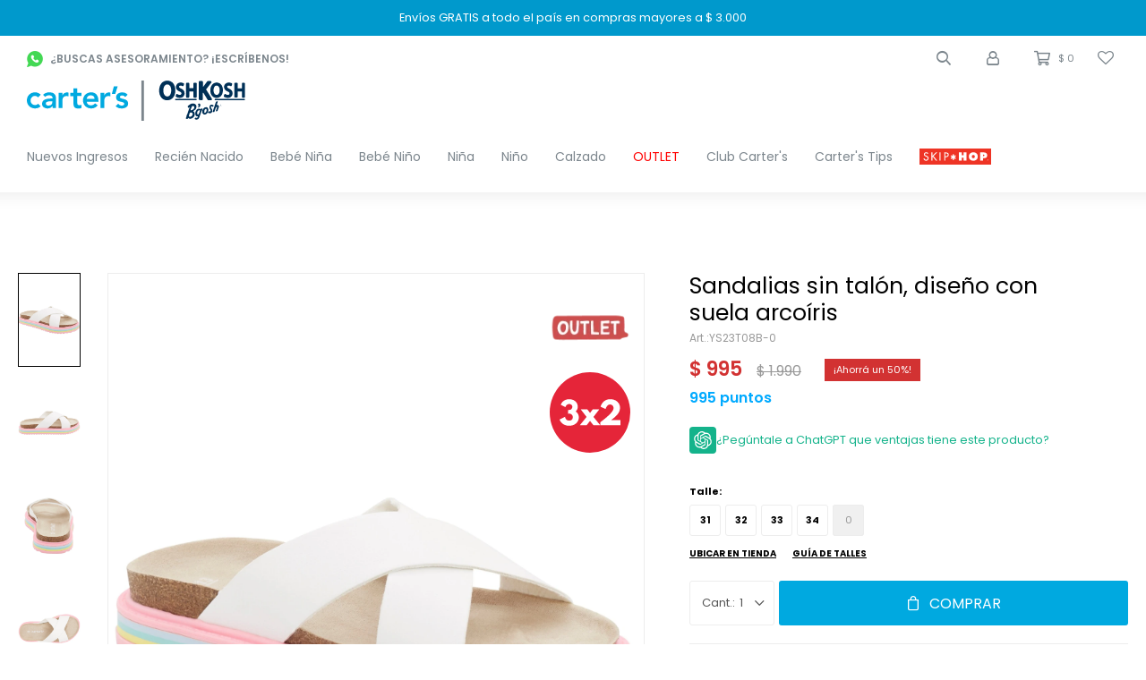

--- FILE ---
content_type: text/html; charset=utf-8
request_url: https://carters.com.uy/catalogo/sandalias-sin-talon-diseno-con-suela-arcoiris_YS23T08B_0
body_size: 13419
content:
 <!DOCTYPE html> <html lang="es" class="no-js"> <head itemscope itemtype="http://schema.org/WebSite"> <meta charset="utf-8" /> <script> const GOOGLE_MAPS_CHANNEL_ID = '38'; </script> <link rel='preconnect' href='https://f.fcdn.app' /> <link rel='preconnect' href='https://fonts.googleapis.com' /> <link rel='preconnect' href='https://www.facebook.com' /> <link rel='preconnect' href='https://www.google-analytics.com' /> <link rel="dns-prefetch" href="https://cdnjs.cloudflare.com" /> <title itemprop='name'>Sandalias sin talón, diseño con suela arcoíris — Carters Uruguay </title> <meta name="description" content="¡Está lista para las aventuras en climas cálidos con estas cómodas sandalias sin talón y suela colorida!" /> <meta name="keywords" content="" /> <link itemprop="url" rel="canonical" href="https://carters.com.uy/catalogo/sandalias-sin-talon-diseno-con-suela-arcoiris_YS23T08B_0" /> <meta property="og:title" content="Sandalias sin talón, diseño con suela arcoíris — Carters Uruguay " /><meta property="og:description" content="¡Está lista para las aventuras en climas cálidos con estas cómodas sandalias sin talón y suela colorida!" /><meta property="og:type" content="product" /><meta property="og:image" content="https://f.fcdn.app/imgs/9bb2ea/carters.com.uy/cartuy/d698/webp/catalogo/YS23T08B_0_1/1600x2000/sandalias-sin-talon-diseno-con-suela-arcoiris-sin-color.jpg"/><meta property="og:url" content="https://carters.com.uy/catalogo/sandalias-sin-talon-diseno-con-suela-arcoiris_YS23T08B_0" /><meta property="og:site_name" content="Carters Uruguay " /> <meta name='twitter:description' content='¡Está lista para las aventuras en climas cálidos con estas cómodas sandalias sin talón y suela colorida!' /> <meta name='twitter:image' content='https://f.fcdn.app/imgs/9bb2ea/carters.com.uy/cartuy/d698/webp/catalogo/YS23T08B_0_1/1600x2000/sandalias-sin-talon-diseno-con-suela-arcoiris-sin-color.jpg' /> <meta name='twitter:url' content='https://carters.com.uy/catalogo/sandalias-sin-talon-diseno-con-suela-arcoiris_YS23T08B_0' /> <meta name='twitter:card' content='summary' /> <meta name='twitter:title' content='Sandalias sin talón, diseño con suela arcoíris — Carters Uruguay ' /> <script>document.getElementsByTagName('html')[0].setAttribute('class', 'js ' + ('ontouchstart' in window || navigator.msMaxTouchPoints ? 'is-touch' : 'no-touch'));</script> <script> var FN_TC = { M1 : 39.11, M2 : 1 }; </script> <script>window.dataLayer = window.dataLayer || [];var _tmData = {"fbPixel":"","hotJar":"","zopimId":"","app":"web"};</script> <script>(function(w,d,s,l,i){w[l]=w[l]||[];w[l].push({'gtm.start': new Date().getTime(),event:'gtm.js'});var f=d.getElementsByTagName(s)[0], j=d.createElement(s),dl=l!='dataLayer'?'&l='+l:'';j.setAttribute('defer', 'defer');j.src= 'https://www.googletagmanager.com/gtm.js?id='+i+dl;f.parentNode.insertBefore(j,f); })(window,document,'script','dataLayer','GTM-M48FQTHT');</script> <meta id='viewportMetaTag' name="viewport" content="width=device-width, initial-scale=1.0, maximum-scale=1,user-scalable=no"> <link rel="shortcut icon" href="https://f.fcdn.app/assets/commerce/carters.com.uy/7a2d_1dc1/public/web/favicon.ico" /> <link rel="apple-itouch-icon" href="https://f.fcdn.app/assets/commerce/carters.com.uy/d01f_64a4/public/web/favicon.png" /> <link rel="preconnect" href="https://fonts.googleapis.com"> <link rel="preconnect" href="https://fonts.gstatic.com" crossorigin> <link href="https://fonts.googleapis.com/css2?family=Alegreya+Sans:wght@800&family=Montserrat:wght@500&family=Open+Sans:wght@400;600;700&family=Poppins:wght@400;500;600;700&family=Roboto&family=Source+Sans+Pro&family=Urbanist:wght@800&display=swap" rel="stylesheet"> <link href="https://fonts.googleapis.com/css2?family=Material+Symbols+Outlined" rel="stylesheet" /> <!-- Global site icommktpush (icommktpush.js) - ICOMMKT Push -- v2.0 --> <script> if(!window['_WPN']) { (function(j,l,p,v,n,t,pu){j['_WPN']=n;j[n]=j[n]||function(){(j[n].q=j[n].q ||[]).push(arguments)},j[n].l=1*new Date();t=l.createElement(p),pu=l.getElementsByTagName(p)[0];t.async=1; t.src=v;pu.parentNode.insertBefore(t,pu);})(window,document,'script', 'https://d12zyq17vm1xwx.cloudfront.net/v2/wpn.min.js','wpn'); wpn('initialize', 12609, 'notifications-icommkt.com', 'track-icommkt.com'); wpn('checkSubscription'); wpn('pageView'); } </script> <link href="https://f.fcdn.app/assets/commerce/carters.com.uy/0000_1025/s.66605145626494654411232812882430.css" rel="stylesheet"/> <script src="https://f.fcdn.app/assets/commerce/carters.com.uy/0000_1025/s.36580331354222403818307680475358.js"></script> <!--[if lt IE 9]> <script type="text/javascript" src="https://cdnjs.cloudflare.com/ajax/libs/html5shiv/3.7.3/html5shiv.js"></script> <![endif]--> <link rel="manifest" href="https://f.fcdn.app/assets/manifest.json" /> </head> <body id='pgCatalogoDetalle' class='headerMenuBasic footer1 headerSubMenuFade buscadorSlideTop compraSlide compraLeft filtrosFixed fichaMobileFixedActions layout03'> <noscript><iframe src="https://www.googletagmanager.com/ns.html?id=GTM-M48FQTHT" height="0" width="0" style="display:none;visibility:hidden"></iframe></noscript> <div id="pre"> <div id="wrapper"> <header id="header" role="banner"> <div class="cnt"> <div id="headerTop" data-fn="fnSwiperBannerTop" data-breakpoints-slides='[1,1,1]' data-breakpoints-spacing='[0,0,0]'> <div data-id="611" data-area="HeaderTop" class="banner"><picture><source media="(min-width: 1280px)" srcset="//f.fcdn.app/imgs/64700b/carters.com.uy/cartuy/8ca2/webp/recursos/1742/1920x50/1920x50-banner-azul-1.jpg" width='1920' height='50' ><source media="(max-width: 1279px) and (min-width: 1024px)" srcset="//f.fcdn.app/imgs/bb0540/carters.com.uy/cartuy/7f65/webp/recursos/1743/1280x50/1280x50-banner-azul-1.jpg" width='1280' height='50' ><source media="(max-width: 640px) AND (orientation: portrait)" srcset="//f.fcdn.app/imgs/26817d/carters.com.uy/cartuy/82c8/webp/recursos/1745/640x70/640x70-banner-azul-1.jpg" width='640' height='70' ><source media="(max-width: 1023px)" srcset="//f.fcdn.app/imgs/f020a0/carters.com.uy/cartuy/32aa/webp/recursos/1744/1024x50/1024x50-banner-azul-2.jpg" width='1024' height='50' ><img src="//f.fcdn.app/imgs/64700b/carters.com.uy/cartuy/8ca2/webp/recursos/1742/1920x50/1920x50-banner-azul-1.jpg" alt="Retiro en Tienda GRATIS" width='1920' height='50' ></picture> <a data-track-categ='Banners' data-track-action='HeaderTop' data-track-label='Retiro en Tienda GRATIS' href="/envios-y-cambios" class="link-container"> <div class="contenedor alt white p1"> <div class="fs7"> Retiro en Tienda GRATIS </div> </div> </a></div><div data-id="539" data-area="HeaderTop" class="banner"><picture><source media="(min-width: 1280px)" srcset="//f.fcdn.app/imgs/36641a/carters.com.uy/cartuy/8ca2/webp/recursos/1717/1920x50/1920x50-banner-azul-1.jpg" width='1920' height='50' ><source media="(max-width: 1279px) and (min-width: 1024px)" srcset="//f.fcdn.app/imgs/e817b7/carters.com.uy/cartuy/7f65/webp/recursos/1718/1280x50/1280x50-banner-azul-1.jpg" width='1280' height='50' ><source media="(max-width: 640px) AND (orientation: portrait)" srcset="//f.fcdn.app/imgs/adf754/carters.com.uy/cartuy/82c8/webp/recursos/1720/640x70/640x70-banner-azul-1.jpg" width='640' height='70' ><source media="(max-width: 1023px)" srcset="//f.fcdn.app/imgs/c8f94c/carters.com.uy/cartuy/32aa/webp/recursos/1719/1024x50/1024x50-banner-azul-2.jpg" width='1024' height='50' ><img src="//f.fcdn.app/imgs/36641a/carters.com.uy/cartuy/8ca2/webp/recursos/1717/1920x50/1920x50-banner-azul-1.jpg" alt="Top - Envío Gratis" width='1920' height='50' ></picture> <a data-track-categ='Banners' data-track-action='HeaderTop' data-track-label='Top - Envío Gratis' href="/envios-y-cambios" class="link-container"> <div class="contenedor alt white p1"> <div class="fs7"> Envíos GRATIS a todo el país en compras mayores a $ 3.000 </div> </div> </a></div><div data-id="606" data-area="HeaderTop" class="banner"><picture><source media="(min-width: 1280px)" srcset="//f.fcdn.app/imgs/dc8b5f/carters.com.uy/cartuy/8ca2/webp/recursos/1725/1920x50/1920x50-banner-azul-1.jpg" width='1920' height='50' ><source media="(max-width: 1279px) and (min-width: 1024px)" srcset="//f.fcdn.app/imgs/94ea8c/carters.com.uy/cartuy/7f65/webp/recursos/1726/1280x50/1280x50-banner-azul-1.jpg" width='1280' height='50' ><source media="(max-width: 640px) AND (orientation: portrait)" srcset="//f.fcdn.app/imgs/dcf828/carters.com.uy/cartuy/82c8/webp/recursos/1728/640x70/640x70-banner-azul-1.jpg" width='640' height='70' ><source media="(max-width: 1023px)" srcset="//f.fcdn.app/imgs/0d9095/carters.com.uy/cartuy/32aa/webp/recursos/1727/1024x50/1024x50-banner-azul-2.jpg" width='1024' height='50' ><img src="//f.fcdn.app/imgs/dc8b5f/carters.com.uy/cartuy/8ca2/webp/recursos/1725/1920x50/1920x50-banner-azul-1.jpg" alt="Club Carter&#039;s" width='1920' height='50' ></picture> <a data-track-categ='Banners' data-track-action='HeaderTop' data-track-label='Club Carter&#039;s' href="/puntos" class="link-container"> <div class="contenedor alt white p1"> <div class="fs7"> CLUB CARTER'S - Registrate, Ganá PUNTOS y Cambialos por productos - VER MÁS </div> </div> </a></div></div> <div id="logo"><a href="/"><img src="https://f.fcdn.app/assets/commerce/carters.com.uy/d9bd_6dbd/public/web/img/logo.svg" alt="Carters Uruguay " /></a></div> <nav id="menu" data-fn="fnMainMenu"> <ul class="lst main"> <li class="it "> <a href='https://carters.com.uy/catalogo?nuevos=1' target='_self' class="tit">Nuevos Ingresos</a> </li> <li class="it recien-nacido"> <a href='https://carters.com.uy/recien-nacido' target='_self' class="tit">Recién Nacido</a> </li> <li class="it bebe-nina"> <a href='https://carters.com.uy/bebe-nina' target='_self' class="tit">Bebé Niña</a> <div class="subMenu"> <div class="cnt"> <ul> <li class="hdr accesorios"><a target="_self" href="https://carters.com.uy/bebe-nina/accesorios" class="tit">Accesorios</a> </li> <li class="hdr bodies"><a target="_self" href="https://carters.com.uy/bebe-nina/bodies" class="tit">Bodies</a> </li> <li class="hdr camperas-y-chalecos"><a target="_self" href="https://carters.com.uy/bebe-nina/camperas-y-chalecos" class="tit">Camperas y Chalecos</a> </li> <li class="hdr pantalones"><a target="_self" href="https://carters.com.uy/bebe-nina/pantalones" class="tit">Pantalones</a> </li> <li class="hdr sets"><a target="_self" href="https://carters.com.uy/bebe-nina/sets" class="tit">Sets</a> </li> <li class="hdr trajes-de-bano"><a target="_self" href="https://carters.com.uy/bebe-nina/trajes-de-bano" class="tit">Trajes de baño</a> </li> <li class="hdr remeras"><a target="_self" href="https://carters.com.uy/bebe-nina/remeras" class="tit">Remeras y camisas</a> </li> <li class="hdr vestidos"><a target="_self" href="https://carters.com.uy/bebe-nina/vestidos" class="tit">Vestidos</a> </li> <li class="hdr enteritos"><a target="_self" href="https://carters.com.uy/bebe-nina/enteritos" class="tit">Enteritos</a> </li> <li class="hdr pijamas"><a target="_self" href="https://carters.com.uy/bebe-nina/pijamas" class="tit">Pijamas</a> </li> <li class="hdr shorts-y-polleras"><a target="_self" href="https://carters.com.uy/bebe-nina/shorts-y-polleras" class="tit">Shorts y Polleras</a> </li> <li class="hdr calzado"><a target="_self" href="https://carters.com.uy/bebe-nina/calzado" class="tit">Calzado</a> </li> <li class="hdr buzos-y-sacos"><a target="_self" href="https://carters.com.uy/bebe-nina/buzos-y-sacos" class="tit">Buzos y sacos</a> </li> </ul> </div> </div> </li> <li class="it bebe-nino"> <a href='https://carters.com.uy/bebe-nino' target='_self' class="tit">Bebé Niño</a> <div class="subMenu"> <div class="cnt"> <ul> <li class="hdr accesorios"><a target="_self" href="https://carters.com.uy/bebe-nino/accesorios" class="tit">Accesorios</a> </li> <li class="hdr bodies"><a target="_self" href="https://carters.com.uy/bebe-nino/bodies" class="tit">Bodies</a> </li> <li class="hdr camperas-y-chalecos"><a target="_self" href="https://carters.com.uy/bebe-nino/camperas-y-chalecos" class="tit">Camperas y Chalecos</a> </li> <li class="hdr pantalones"><a target="_self" href="https://carters.com.uy/bebe-nino/pantalones" class="tit">Pantalones</a> </li> <li class="hdr sets"><a target="_self" href="https://carters.com.uy/bebe-nino/sets" class="tit">Sets</a> </li> <li class="hdr trajes-de-bano"><a target="_self" href="https://carters.com.uy/bebe-nino/trajes-de-bano" class="tit">Trajes de baño</a> </li> <li class="hdr remeras"><a target="_self" href="https://carters.com.uy/bebe-nino/remeras" class="tit">Remeras y camisas</a> </li> <li class="hdr shorts"><a target="_self" href="https://carters.com.uy/bebe-nino/shorts" class="tit">Shorts</a> </li> <li class="hdr enteritos"><a target="_self" href="https://carters.com.uy/bebe-nino/enteritos" class="tit">Enteritos</a> </li> <li class="hdr pijamas"><a target="_self" href="https://carters.com.uy/bebe-nino/pijamas" class="tit">Pijamas</a> </li> <li class="hdr shorts-y-polleras"><a target="_self" href="https://carters.com.uy/bebe-nino/shorts-y-polleras" class="tit">Shorts y Polleras</a> </li> <li class="hdr calzado"><a target="_self" href="https://carters.com.uy/bebe-nino/calzado" class="tit">Calzado</a> </li> <li class="hdr buzos-y-sacos"><a target="_self" href="https://carters.com.uy/bebe-nino/buzos-y-sacos" class="tit">Buzos y sacos</a> </li> </ul> </div> </div> </li> <li class="it nina"> <a href='https://carters.com.uy/nina' target='_self' class="tit">Niña</a> <div class="subMenu"> <div class="cnt"> <ul> <li class="hdr accesorios"><a target="_self" href="https://carters.com.uy/nina/accesorios" class="tit">Accesorios</a> </li> <li class="hdr camperas-y-chalecos"><a target="_self" href="https://carters.com.uy/nina/camperas-y-chalecos" class="tit">Camperas y Chalecos</a> </li> <li class="hdr pantalones"><a target="_self" href="https://carters.com.uy/nina/pantalones" class="tit">Pantalones</a> </li> <li class="hdr sets"><a target="_self" href="https://carters.com.uy/nina/sets" class="tit">Sets</a> </li> <li class="hdr trajes-de-bano"><a target="_self" href="https://carters.com.uy/nina/trajes-de-bano" class="tit">Trajes de baño</a> </li> <li class="hdr remeras"><a target="_self" href="https://carters.com.uy/nina/remeras" class="tit">Remeras y camisas</a> </li> <li class="hdr vestidos"><a target="_self" href="https://carters.com.uy/nina/vestidos" class="tit">Vestidos</a> </li> <li class="hdr enteritos"><a target="_self" href="https://carters.com.uy/nina/enteritos" class="tit">Enteritos</a> </li> <li class="hdr pijamas"><a target="_self" href="https://carters.com.uy/nina/pijamas" class="tit">Pijamas</a> </li> <li class="hdr ropa-interior"><a target="_self" href="https://carters.com.uy/nina/ropa-interior" class="tit">Ropa interior</a> </li> <li class="hdr shorts-y-polleras"><a target="_self" href="https://carters.com.uy/nina/shorts-y-polleras" class="tit">Shorts y Polleras</a> </li> <li class="hdr calzado"><a target="_self" href="https://carters.com.uy/nina/calzado" class="tit">Calzado</a> </li> <li class="hdr buzos-y-sacos"><a target="_self" href="https://carters.com.uy/nina/buzos-y-sacos" class="tit">Buzos y sacos</a> </li> </ul> </div> </div> </li> <li class="it nino"> <a href='https://carters.com.uy/nino' target='_self' class="tit">Niño</a> <div class="subMenu"> <div class="cnt"> <ul> <li class="hdr accesorios"><a target="_self" href="https://carters.com.uy/nino/accesorios" class="tit">Accesorios</a> </li> <li class="hdr camperas-y-chalecos"><a target="_self" href="https://carters.com.uy/nino/camperas-y-chalecos" class="tit">Camperas y Chalecos</a> </li> <li class="hdr pantalones"><a target="_self" href="https://carters.com.uy/nino/pantalones" class="tit">Pantalones</a> </li> <li class="hdr sets"><a target="_self" href="https://carters.com.uy/nino/sets" class="tit">Sets</a> </li> <li class="hdr trajes-de-bano"><a target="_self" href="https://carters.com.uy/nino/trajes-de-bano" class="tit">Trajes de baño</a> </li> <li class="hdr remeras"><a target="_self" href="https://carters.com.uy/nino/remeras" class="tit">Remeras y camisas</a> </li> <li class="hdr shorts"><a target="_self" href="https://carters.com.uy/nino/shorts" class="tit">Shorts</a> </li> <li class="hdr enteritos"><a target="_self" href="https://carters.com.uy/nino/enteritos" class="tit">Enteritos</a> </li> <li class="hdr pijamas"><a target="_self" href="https://carters.com.uy/nino/pijamas" class="tit">Pijamas</a> </li> <li class="hdr ropa-interior"><a target="_self" href="https://carters.com.uy/nino/ropa-interior" class="tit">Ropa interior</a> </li> <li class="hdr calzado"><a target="_self" href="https://carters.com.uy/nino/calzado" class="tit">Calzado</a> </li> <li class="hdr buzos-y-sacos"><a target="_self" href="https://carters.com.uy/nino/buzos-y-sacos" class="tit">Buzos y sacos</a> </li> </ul> </div> </div> </li> <li class="it "> <a href='/calzado' target='_self' class="tit">Calzado</a> </li> <li class="it rojo outlet"> <a href='https://carters.com.uy/outlet' target='_self' class="tit">OUTLET</a> </li> <li class="it "> <a href='https://carters.com.uy/puntos' target='_self' class="tit">Club Carter's</a> </li> <li class="it "> <a href='/tips' target='_self' class="tit">Carter's Tips</a> </li> <li class="it skipHop skip-hop"> <a href='https://carters.com.uy/skip-hop' target='_self' class="tit">Skip Hop</a> <div class="subMenu"> <div class="cnt"> <ul> <li class="hdr bano-del-bebe"><a target="_self" href="https://carters.com.uy/skip-hop/bano-del-bebe" class="tit">Baño del bebé</a> </li> <li class="hdr paseo-del-bebe"><a target="_self" href="https://carters.com.uy/skip-hop/paseo-del-bebe" class="tit">Paseo del bebé</a> </li> <li class="hdr bolsos-maternales"><a target="_self" href="https://carters.com.uy/skip-hop/bolsos-maternales" class="tit">Bolsos maternales</a> </li> <li class="hdr mochilas-y-valijas"><a target="_self" href="https://carters.com.uy/skip-hop/mochilas-y-valijas" class="tit">Mochilas y valijas</a> </li> <li class="hdr alimentacion-del-bebe"><a target="_self" href="https://carters.com.uy/skip-hop/alimentacion-del-bebe" class="tit">Alimentación del bebé</a> </li> <li class="hdr juegos-y-juguetes"><a target="_self" href="https://carters.com.uy/skip-hop/juegos-y-juguetes" class="tit">Juegos y juguetes</a> </li> <li class="hdr cuarto-del-bebe"><a target="_self" href="https://carters.com.uy/skip-hop/cuarto-del-bebe" class="tit">Cuarto del bebé</a> </li> </ul> </div> </div> </li> </ul> </nav> <div class="toolsItem frmBusqueda" data-version='1'> <button type="button" class="btnItem btnMostrarBuscador"> <span class="ico"></span> <span class="txt"></span> </button> <form action="/catalogo"> <div class="cnt"> <span class="btnCerrar"> <span class="ico"></span> <span class="txt"></span> </span> <label class="lbl"> <b>Buscar productos</b> <input maxlength="48" required="" autocomplete="off" type="search" name="q" placeholder="Buscar productos..." /> </label> <button class="btnBuscar" type="submit"> <span class="ico"></span> <span class="txt"></span> </button> </div> </form> </div> <div class="toolsItem accesoMiCuentaCnt" data-logged="off" data-version='1'> <a href="/mi-cuenta" class="btnItem btnMiCuenta"> <span class="ico"></span> <span class="txt"></span> <span class="usuario"> <span class="nombre"></span> <span class="apellido"></span> </span> </a> <div class="miCuentaMenu"> <ul class="lst"> <li class="it"><a href='/mi-cuenta/mis-datos' class="tit" >Mis datos</a></li> <li class="it"><a href='/mi-cuenta/direcciones' class="tit" >Mis direcciones</a></li> <li class="it"><a href='/mi-cuenta/compras' class="tit" >Mis compras</a></li> <li class="it"><a href='/mi-cuenta/wish-list' class="tit" >Wish List</a></li> <li class="it itSalir"><a href='/salir' class="tit" >Salir</a></li> </ul> </div> </div> <div class="containerPuntos" data-fn="cargarPuntosHeader"> <span class="puntosCantidad" id="puntosCantidad"></span> <span class="puntosEquivalencia" id="puntosEquivalencia">1 punto = 1 peso</span> </div> <div id="miCompra" data-show="off" data-fn="fnMiCompra" class="toolsItem" data-version="1"> </div> <div class="toolsItem wishlist"> <a class="btnItem" href="/mi-cuenta/wish-list"> <span class="ico"></span> <span class="txt">Favoritos</span> </a> </div> <div class="toolsItem whatsapp"> <a class="btnItem" href="https://api.whatsapp.com/send?phone=59899083488" target="blank"> <span class="ico"></span> <span class="txt">¿Buscas asesoramiento? ¡Escríbenos!</span> </a> </div> <div id="infoTop"><span class="tel">099 083 488 solo whatsapp</span> <span class="info">Lunes a Domingo de 9:00 a 18:00hs</span></div> <a id="btnMainMenuMobile" href="javascript:mainMenuMobile.show();"><span class="ico">&#59421;</span><span class="txt">Menú</span></a> </div> </header> <!-- end:header --> <div id="central"> <section id="main" role="main"> <div id="fichaProducto" class="rebajado outlet descuento" data-tit="Sandalias sin talón, diseño con suela arcoíris" data-totImagenes="6" data-agotado="off"> <div class="cnt"> <div class="imagenProducto"> <div class="zoom"> <a class="img" href="//f.fcdn.app/imgs/72dc9e/carters.com.uy/cartuy/d698/webp/catalogo/YS23T08B_0_1/2000-2000/sandalias-sin-talon-diseno-con-suela-arcoiris-sin-color.jpg"> <img loading='lazy' src='//f.fcdn.app/imgs/9bb2ea/carters.com.uy/cartuy/d698/webp/catalogo/YS23T08B_0_1/1600x2000/sandalias-sin-talon-diseno-con-suela-arcoiris-sin-color.jpg' alt='Sandalias sin talón, diseño con suela arcoíris Sin color' width='1600' height='2000' /> </a> </div> <div class="cocardas"><div class="ctm"><div class="ico promo promo92" data-id="92"><img loading='lazy' src='//f.fcdn.app/imgs/525b0c/carters.com.uy/cartuy/4b8e/webp/promociones/2470/100-100/cocarda-3-2.png' alt='OUTLET 50%' /><span class="por fn-hidden"><span class=int>50</span></span></div><div class="ico grupo grupo316"><img loading='lazy' src='//f.fcdn.app/imgs/9bcaeb/carters.com.uy/cartuy/0bd3/webp/grupoproductos/2683/100-100/cocarda-3x2-svg-2.svg' alt='3x2 verano' /></div></div></div><div class="imagenesArticulo"> <div class="cnt"> <div class="it"><img loading='lazy' data-src-g="//f.fcdn.app/imgs/1fca63/carters.com.uy/cartuy/d698/webp/catalogo/YS23T08B_0_1/1920-1200/sandalias-sin-talon-diseno-con-suela-arcoiris-sin-color.jpg" src='//f.fcdn.app/imgs/5e1399/carters.com.uy/cartuy/d698/webp/catalogo/YS23T08B_0_1/1600_2000/sandalias-sin-talon-diseno-con-suela-arcoiris-sin-color.jpg' alt='Sandalias sin talón, diseño con suela arcoíris Sin color' width='1600' height='2000' /></div> <div class="it"><img loading='lazy' data-src-g="//f.fcdn.app/imgs/82e25d/carters.com.uy/cartuy/87bb/webp/catalogo/YS23T08B_0_2/1920-1200/sandalias-sin-talon-diseno-con-suela-arcoiris-sin-color.jpg" src='//f.fcdn.app/imgs/6984e5/carters.com.uy/cartuy/87bb/webp/catalogo/YS23T08B_0_2/1600_2000/sandalias-sin-talon-diseno-con-suela-arcoiris-sin-color.jpg' alt='Sandalias sin talón, diseño con suela arcoíris Sin color' width='1600' height='2000' /></div> <div class="it"><img loading='lazy' data-src-g="//f.fcdn.app/imgs/8794d2/carters.com.uy/cartuy/925e/webp/catalogo/YS23T08B_0_3/1920-1200/sandalias-sin-talon-diseno-con-suela-arcoiris-sin-color.jpg" src='//f.fcdn.app/imgs/215ddf/carters.com.uy/cartuy/925e/webp/catalogo/YS23T08B_0_3/1600_2000/sandalias-sin-talon-diseno-con-suela-arcoiris-sin-color.jpg' alt='Sandalias sin talón, diseño con suela arcoíris Sin color' width='1600' height='2000' /></div> <div class="it"><img loading='lazy' data-src-g="//f.fcdn.app/imgs/756ce8/carters.com.uy/cartuy/6b6f/webp/catalogo/YS23T08B_0_4/1920-1200/sandalias-sin-talon-diseno-con-suela-arcoiris-sin-color.jpg" src='//f.fcdn.app/imgs/2394f3/carters.com.uy/cartuy/6b6f/webp/catalogo/YS23T08B_0_4/1600_2000/sandalias-sin-talon-diseno-con-suela-arcoiris-sin-color.jpg' alt='Sandalias sin talón, diseño con suela arcoíris Sin color' width='1600' height='2000' /></div> <div class="it"><img loading='lazy' data-src-g="//f.fcdn.app/imgs/347c44/carters.com.uy/cartuy/2449/webp/catalogo/YS23T08B_0_5/1920-1200/sandalias-sin-talon-diseno-con-suela-arcoiris-sin-color.jpg" src='//f.fcdn.app/imgs/57f8da/carters.com.uy/cartuy/2449/webp/catalogo/YS23T08B_0_5/1600_2000/sandalias-sin-talon-diseno-con-suela-arcoiris-sin-color.jpg' alt='Sandalias sin talón, diseño con suela arcoíris Sin color' width='1600' height='2000' /></div> <div class="it"><img loading='lazy' data-src-g="//f.fcdn.app/imgs/30aba6/carters.com.uy/cartuy/fcf5/webp/catalogo/YS23T08B_0_6/1920-1200/sandalias-sin-talon-diseno-con-suela-arcoiris-sin-color.jpg" src='//f.fcdn.app/imgs/2a8b83/carters.com.uy/cartuy/fcf5/webp/catalogo/YS23T08B_0_6/1600_2000/sandalias-sin-talon-diseno-con-suela-arcoiris-sin-color.jpg' alt='Sandalias sin talón, diseño con suela arcoíris Sin color' width='1600' height='2000' /></div> </div> </div> </div> <ul class="lst lstThumbs"> <li class="it"> <a target="_blank" data-standard="//f.fcdn.app/imgs/5e1399/carters.com.uy/cartuy/d698/webp/catalogo/YS23T08B_0_1/1600_2000/sandalias-sin-talon-diseno-con-suela-arcoiris-sin-color.jpg" href="//f.fcdn.app/imgs/72dc9e/carters.com.uy/cartuy/d698/webp/catalogo/YS23T08B_0_1/2000-2000/sandalias-sin-talon-diseno-con-suela-arcoiris-sin-color.jpg"><img loading='lazy' src='//f.fcdn.app/imgs/7d75a2/carters.com.uy/cartuy/d698/webp/catalogo/YS23T08B_0_1/460_690/sandalias-sin-talon-diseno-con-suela-arcoiris-sin-color.jpg' alt='Sandalias sin talón, diseño con suela arcoíris Sin color' width='460' height='690' /></a> </li> <li class="it"> <a target="_blank" data-standard="//f.fcdn.app/imgs/6984e5/carters.com.uy/cartuy/87bb/webp/catalogo/YS23T08B_0_2/1600_2000/sandalias-sin-talon-diseno-con-suela-arcoiris-sin-color.jpg" href="//f.fcdn.app/imgs/7f7758/carters.com.uy/cartuy/87bb/webp/catalogo/YS23T08B_0_2/2000-2000/sandalias-sin-talon-diseno-con-suela-arcoiris-sin-color.jpg"><img loading='lazy' src='//f.fcdn.app/imgs/786063/carters.com.uy/cartuy/87bb/webp/catalogo/YS23T08B_0_2/460_690/sandalias-sin-talon-diseno-con-suela-arcoiris-sin-color.jpg' alt='Sandalias sin talón, diseño con suela arcoíris Sin color' width='460' height='690' /></a> </li> <li class="it"> <a target="_blank" data-standard="//f.fcdn.app/imgs/215ddf/carters.com.uy/cartuy/925e/webp/catalogo/YS23T08B_0_3/1600_2000/sandalias-sin-talon-diseno-con-suela-arcoiris-sin-color.jpg" href="//f.fcdn.app/imgs/2befb0/carters.com.uy/cartuy/925e/webp/catalogo/YS23T08B_0_3/2000-2000/sandalias-sin-talon-diseno-con-suela-arcoiris-sin-color.jpg"><img loading='lazy' src='//f.fcdn.app/imgs/a1002c/carters.com.uy/cartuy/925e/webp/catalogo/YS23T08B_0_3/460_690/sandalias-sin-talon-diseno-con-suela-arcoiris-sin-color.jpg' alt='Sandalias sin talón, diseño con suela arcoíris Sin color' width='460' height='690' /></a> </li> <li class="it"> <a target="_blank" data-standard="//f.fcdn.app/imgs/2394f3/carters.com.uy/cartuy/6b6f/webp/catalogo/YS23T08B_0_4/1600_2000/sandalias-sin-talon-diseno-con-suela-arcoiris-sin-color.jpg" href="//f.fcdn.app/imgs/e799bf/carters.com.uy/cartuy/6b6f/webp/catalogo/YS23T08B_0_4/2000-2000/sandalias-sin-talon-diseno-con-suela-arcoiris-sin-color.jpg"><img loading='lazy' src='//f.fcdn.app/imgs/82c161/carters.com.uy/cartuy/6b6f/webp/catalogo/YS23T08B_0_4/460_690/sandalias-sin-talon-diseno-con-suela-arcoiris-sin-color.jpg' alt='Sandalias sin talón, diseño con suela arcoíris Sin color' width='460' height='690' /></a> </li> <li class="it"> <a target="_blank" data-standard="//f.fcdn.app/imgs/57f8da/carters.com.uy/cartuy/2449/webp/catalogo/YS23T08B_0_5/1600_2000/sandalias-sin-talon-diseno-con-suela-arcoiris-sin-color.jpg" href="//f.fcdn.app/imgs/d0d43e/carters.com.uy/cartuy/2449/webp/catalogo/YS23T08B_0_5/2000-2000/sandalias-sin-talon-diseno-con-suela-arcoiris-sin-color.jpg"><img loading='lazy' src='//f.fcdn.app/imgs/499165/carters.com.uy/cartuy/2449/webp/catalogo/YS23T08B_0_5/460_690/sandalias-sin-talon-diseno-con-suela-arcoiris-sin-color.jpg' alt='Sandalias sin talón, diseño con suela arcoíris Sin color' width='460' height='690' /></a> </li> <li class="it"> <a target="_blank" data-standard="//f.fcdn.app/imgs/2a8b83/carters.com.uy/cartuy/fcf5/webp/catalogo/YS23T08B_0_6/1600_2000/sandalias-sin-talon-diseno-con-suela-arcoiris-sin-color.jpg" href="//f.fcdn.app/imgs/2757ea/carters.com.uy/cartuy/fcf5/webp/catalogo/YS23T08B_0_6/2000-2000/sandalias-sin-talon-diseno-con-suela-arcoiris-sin-color.jpg"><img loading='lazy' src='//f.fcdn.app/imgs/e81542/carters.com.uy/cartuy/fcf5/webp/catalogo/YS23T08B_0_6/460_690/sandalias-sin-talon-diseno-con-suela-arcoiris-sin-color.jpg' alt='Sandalias sin talón, diseño con suela arcoíris Sin color' width='460' height='690' /></a> </li> </ul> <div id="imgsMobile" data-fn="fnGaleriaProducto" class="imagenMobile"> <div class="cocardas"><div class="ctm"><div class="ico promo promo92" data-id="92"><img loading='lazy' src='//f.fcdn.app/imgs/525b0c/carters.com.uy/cartuy/4b8e/webp/promociones/2470/100-100/cocarda-3-2.png' alt='OUTLET 50%' /><span class="por fn-hidden"><span class=int>50</span></span></div><div class="ico grupo grupo316"><img loading='lazy' src='//f.fcdn.app/imgs/9bcaeb/carters.com.uy/cartuy/0bd3/webp/grupoproductos/2683/100-100/cocarda-3x2-svg-2.svg' alt='3x2 verano' /></div></div></div><div class="imagenesArticulo"> <div class="cnt"> <div class="it"><img loading='lazy' data-src-g="//f.fcdn.app/imgs/1fca63/carters.com.uy/cartuy/d698/webp/catalogo/YS23T08B_0_1/1920-1200/sandalias-sin-talon-diseno-con-suela-arcoiris-sin-color.jpg" src='//f.fcdn.app/imgs/5e1399/carters.com.uy/cartuy/d698/webp/catalogo/YS23T08B_0_1/1600_2000/sandalias-sin-talon-diseno-con-suela-arcoiris-sin-color.jpg' alt='Sandalias sin talón, diseño con suela arcoíris Sin color' width='1600' height='2000' /></div> <div class="it"><img loading='lazy' data-src-g="//f.fcdn.app/imgs/82e25d/carters.com.uy/cartuy/87bb/webp/catalogo/YS23T08B_0_2/1920-1200/sandalias-sin-talon-diseno-con-suela-arcoiris-sin-color.jpg" src='//f.fcdn.app/imgs/6984e5/carters.com.uy/cartuy/87bb/webp/catalogo/YS23T08B_0_2/1600_2000/sandalias-sin-talon-diseno-con-suela-arcoiris-sin-color.jpg' alt='Sandalias sin talón, diseño con suela arcoíris Sin color' width='1600' height='2000' /></div> <div class="it"><img loading='lazy' data-src-g="//f.fcdn.app/imgs/8794d2/carters.com.uy/cartuy/925e/webp/catalogo/YS23T08B_0_3/1920-1200/sandalias-sin-talon-diseno-con-suela-arcoiris-sin-color.jpg" src='//f.fcdn.app/imgs/215ddf/carters.com.uy/cartuy/925e/webp/catalogo/YS23T08B_0_3/1600_2000/sandalias-sin-talon-diseno-con-suela-arcoiris-sin-color.jpg' alt='Sandalias sin talón, diseño con suela arcoíris Sin color' width='1600' height='2000' /></div> <div class="it"><img loading='lazy' data-src-g="//f.fcdn.app/imgs/756ce8/carters.com.uy/cartuy/6b6f/webp/catalogo/YS23T08B_0_4/1920-1200/sandalias-sin-talon-diseno-con-suela-arcoiris-sin-color.jpg" src='//f.fcdn.app/imgs/2394f3/carters.com.uy/cartuy/6b6f/webp/catalogo/YS23T08B_0_4/1600_2000/sandalias-sin-talon-diseno-con-suela-arcoiris-sin-color.jpg' alt='Sandalias sin talón, diseño con suela arcoíris Sin color' width='1600' height='2000' /></div> <div class="it"><img loading='lazy' data-src-g="//f.fcdn.app/imgs/347c44/carters.com.uy/cartuy/2449/webp/catalogo/YS23T08B_0_5/1920-1200/sandalias-sin-talon-diseno-con-suela-arcoiris-sin-color.jpg" src='//f.fcdn.app/imgs/57f8da/carters.com.uy/cartuy/2449/webp/catalogo/YS23T08B_0_5/1600_2000/sandalias-sin-talon-diseno-con-suela-arcoiris-sin-color.jpg' alt='Sandalias sin talón, diseño con suela arcoíris Sin color' width='1600' height='2000' /></div> <div class="it"><img loading='lazy' data-src-g="//f.fcdn.app/imgs/30aba6/carters.com.uy/cartuy/fcf5/webp/catalogo/YS23T08B_0_6/1920-1200/sandalias-sin-talon-diseno-con-suela-arcoiris-sin-color.jpg" src='//f.fcdn.app/imgs/2a8b83/carters.com.uy/cartuy/fcf5/webp/catalogo/YS23T08B_0_6/1600_2000/sandalias-sin-talon-diseno-con-suela-arcoiris-sin-color.jpg' alt='Sandalias sin talón, diseño con suela arcoíris Sin color' width='1600' height='2000' /></div> </div> </div> </div> <div class="hdr"> <h1 class="tit">Sandalias sin talón, diseño con suela arcoíris</h1> <div class="cod">YS23T08B-0</div> </div> <div class="preciosWrapper" data-fn="fnCorrigeDescuento"> <div class="precios"> <strong class="precio venta"><span class="sim">$</span> <span class="monto">995</span></strong> <del class="precio lista"><span class="sim">$</span> <span class="monto">1.990</span></del> </div><span class="porcRebaja"><span class="aux"><span class=int>50</span></span></span> <div class="precioEnPuntos" data-fn="cargarPuntosProducto"> <span id="precioPuntos"></span> </div> </div> <a class="gpt-btn" href="https://chatgpt.com/?prompt=Que+ventajas+tiene+este+producto+Sandalias sin talón, diseño con suela arcoíris+link+https://carters.com.uy/catalogo/sandalias-sin-talon-diseno-con-suela-arcoiris_YS23T08B_0" target="_blank">¿Pegúntale a ChatGPT que ventajas tiene este producto?</a> <div style="display: none;" id="_jsonDataFicha_"> {"sku":{"fen":"1:YS23T08B:0:31:1","com":"YS23T08B-0-31"},"producto":{"codigo":"YS23T08B","nombre":"Sandalias sin tal\u00f3n, dise\u00f1o con suela arco\u00edris","categoria":"Calzado > Sandalias","marca":"Carter's"},"variante":{"codigo":"0","codigoCompleto":"YS23T08B0","nombre":"Sin color","nombreCompleto":"Sandalias sin tal\u00f3n, dise\u00f1o con suela arco\u00edris","img":{"u":"\/\/f.fcdn.app\/imgs\/9b2feb\/carters.com.uy\/cartuy\/d698\/webp\/catalogo\/YS23T08B_0_1\/1024-1024\/sandalias-sin-talon-diseno-con-suela-arcoiris-sin-color.jpg"},"url":"https:\/\/carters.com.uy\/catalogo\/sandalias-sin-talon-diseno-con-suela-arcoiris_YS23T08B_0","tieneStock":true,"ordenVariante":"999"},"nomPresentacion":"31","nombre":"Sandalias sin tal\u00f3n, dise\u00f1o con suela arco\u00edris","nombreCompleto":"Sandalias sin tal\u00f3n, dise\u00f1o con suela arco\u00edris Talle 31","precioMonto":995,"moneda":{"nom":"M1","nro":858,"cod":"UYU","sim":"$"},"sale":false,"outlet":true,"nuevo":false,"carac":{"genero":"NI\u00d1A-KID","habilitadoml":"Si"}} </div> <form id="frmComprarArticulo" class="frmComprar" action="/mi-compra?o=agregar" method="post"> <div class="cnt"> <div id="fldTalles" class="fld"> <div class="lbl"> <b>Talle:</b> <ul id="lstTalles" class="lst " data-fn="fichaListaSKU" data-varia="false"> <li class="it" data-stock="agotado" title="Agotado"><label class="tit"><input type="radio" name="sku" disabled value="1:YS23T08B:0:0:1" data-cpre="0" data-stock="0" /> <b>0</b></label></li> <li class="it" data-stock="disponible"><label class="tit"><input type="radio" name="sku" value="1:YS23T08B:0:31:1" data-cpre="31" data-stock="21" /> <b>31</b></label></li> <li class="it" data-stock="disponible"><label class="tit"><input type="radio" name="sku" value="1:YS23T08B:0:32:1" data-cpre="32" data-stock="46" /> <b>32</b></label></li> <li class="it" data-stock="disponible"><label class="tit"><input type="radio" name="sku" value="1:YS23T08B:0:33:1" data-cpre="33" data-stock="40" /> <b>33</b></label></li> <li class="it" data-stock="disponible"><label class="tit"><input type="radio" name="sku" value="1:YS23T08B:0:34:1" data-cpre="34" data-stock="35" /> <b>34</b></label></li> </ul> <div id="fnErrTalle" class="err"><strong>Debes seleccionar un talle.</strong></div> </div> <span id="btnUbicarTienda" class="btn btn01" onclick="javascript:ppStockSucursales.show('YS23T08B','0');">Ubicar en Tienda</span> <div id="ppGuiaTalles" class="popup-cnt"> <div class="text"> <p><img src="/public/imgs/wysiwyg/1653072129/0x0/tabla-02.jpg" class="fr-fic fr-dib"></p><p><img src="/public/imgs/wysiwyg/1726084377/0x0/4-captura-de-pantalla-2024-09-11-1.png" class="fr-fic fr-dib" style="width: 895px;"></p><p><br></p><p><br></p><p><br></p> </div> </div> <a class="btnGuiaTalles" href="javascript:popup.show('ppGuiaTalles')">Guía de talles</a> </div> <div id="mainActions"> <span class="btnWishlist" data-fn="fnEditWishList" data-cod-producto="YS23T08B" data-cod-variante="0"> </span> <select required name="qty" class="custom"> <option>1</option> <option>2</option> <option>3</option> <option>4</option> <option>5</option> <option>6</option> <option>7</option> <option>8</option> <option>9</option> <option>10</option> </select> <button id="btnComprar" type="submit" class="btn btn01">Comprar</button> </div> </div> </form> <div id="infoProducto" class="blk desc" data-fn="fnAmpliarInfo"> <div class="hdr"><strong class="tit">Descripci&oacute;n</strong></div> 			<div class="cnt"> <div class="desc"> <p>¡Está lista para las aventuras en climas cálidos con estas cómodas sandalias sin talón y suela colorida!</p> </div> 			</div> </div> <div id="infoEnvio" class="blk" data-fn="fnAmpliarInfoEnvio"> <div class="hdr"> <strong class="tit">Plazos y costos de envío</strong> </div> <div class="cnt"> <strong>Envíos en Promociones Especiales como Cyber Days, BlackFriday, OCA, etc.</strong> <br> <p>Aplica el costo del Envío Normal. El tiempo de entrega podrá extenderse hasta 10 días hábiles.</p> <br> <strong>Envío Normal:</strong> <br> <ul> <li> <strong>Soy Delivery - Montevideo hasta 72hs hábiles:</strong><br> Envío sin costo en compras mayores a $ 3.000 | Costo normal: $ 220. </li> <li> <strong>Soy Delivery - Interior hasta 72hs hábiles:</strong><br> Envío sin costo en compras mayores a $ 3.000 | Costo normal: $ 250. </li> <li> <strong>UES - Montevideo hasta 72 hs hábiles:</strong><br> Envío sin costo en compras mayores a $ 3.000 | Costo normal: $ 220. </li> <li> <strong>PedidosYa - Coordinado en 48hs:</strong><br> Envío sin costo en compras mayores a $ 3.000 | Costo normal: $ 220. </li> <li> <strong>UES - Interior hasta 72 hs hábiles:</strong><br> Envío sin costo en compras mayores a $ 3.000 | Costo normal: $ 250. </li> </ul> </div> </div> <div id="infoPago" class="blk" data-fn="fnAmpliarInfo"> <div class="hdr"> <strong class="tit">Medios de Pago</strong> </div> <div class="cnt"> <ul class='lst lstMediosDePago'> <li class='it visa'><img loading="lazy" src="https://f.fcdn.app/logos/c/visa.svg" alt="visa" height="20" /></li> <li class='it oca'><img loading="lazy" src="https://f.fcdn.app/logos/c/oca.svg" alt="oca" height="20" /></li> <li class='it mercadopago'><img loading="lazy" src="https://f.fcdn.app/logos/c/mercadopago.svg" alt="mercadopago" height="20" /></li> <li class='it ebrou'><img loading="lazy" src="https://f.fcdn.app/logos/c/ebrou.svg" alt="ebrou" height="20" /></li> <li class='it master'><img loading="lazy" src="https://f.fcdn.app/logos/c/master.svg" alt="master" height="20" /></li> <li class='it itau'><img loading="lazy" src="https://f.fcdn.app/logos/c/itau.svg" alt="itau" height="20" /></li> <li class='it pagodespues'><img loading="lazy" src="https://f.fcdn.app/logos/c/pagodespues.svg" alt="pagodespues" height="20" /></li> <li class='it abitab'><img loading="lazy" src="https://f.fcdn.app/logos/c/abitab.svg" alt="abitab" height="20" /></li> <li class='it redpagos'><img loading="lazy" src="https://f.fcdn.app/logos/c/redpagos.svg" alt="redpagos" height="20" /></li> <li class='it bbvanet'><img loading="lazy" src="https://f.fcdn.app/logos/c/bbvanet.svg" alt="bbvanet" height="20" /></li> <li class='it amex'><img loading="lazy" src="https://f.fcdn.app/logos/c/amex.svg" alt="amex" height="20" /></li> <li class='it passcard'><img loading="lazy" src="https://f.fcdn.app/logos/c/passcard.svg" alt="passcard" height="20" /></li> <li class='it anda'><img loading="lazy" src="https://f.fcdn.app/logos/c/anda.svg" alt="anda" height="20" /></li> <li class='it tarjetad'><img loading="lazy" src="https://f.fcdn.app/logos/c/tarjetad.svg" alt="tarjetad" height="20" /></li> <li class='it bandes'><img loading="lazy" src="https://f.fcdn.app/logos/c/bandes.svg" alt="bandes" height="20" /></li> <li class='it lider'><img loading="lazy" src="https://f.fcdn.app/logos/c/lider.svg" alt="lider" height="20" /></li> </ul> </div> </div> <div id="infoSucursales" class="blk" data-fn="fnInfoSucursales"> <div class="hdr"> <span class="tit">Puntos de retiro - Pick Up</span> </div> <div class="cnt"> <div class="departamento montevideo"> <div class="titulo">Montevideo</div> <div class="sucursales"> <ul> <li class="sucursal abitab"> <div class="nom">Montevideo - Centro - Marcel Calzados</div> <div class="dir">18 de Julio 1268, Montevideo - Montevideo.</div> <div class="hor">Lunes a Viernes 10:00 a 18:30 / Sábados 10:00 a 14:00</div> </li> <li class="sucursal abitab"> <div class="nom">Montevideo - Centro - Optimus</div> <div class="dir">Paysandú 1316, Montevideo - Montevideo.</div> <div class="hor">Lunes a Viernes 09:30 a 18:30 / Sabados 09:30 a 15:00</div> </li> <li class="sucursal abitab"> <div class="nom">Montevideo - La Blanqueada - Lavadero y tintorería clínicas</div> <div class="dir">Juan Guzmán 3169, Montevideo - Montevideo.</div> <div class="hor">Lunes a Viernes 10:00 a 18:00</div> </li> <li class="sucursal abitab"> <div class="nom">Montevideo - Las Acacias - Trebolito</div> <div class="dir">General Flores 5023, Montevideo - Montevideo.</div> <div class="hor">Lunes a Sábados 08:30 a 20:00 / Domingos 14:00 a 21:00</div> </li> <li class="sucursal abitab"> <div class="nom">Montevideo - Jacinto Vera - Unionshop</div> <div class="dir">Genera Flores 3066, Montevideo - Montevideo.</div> <div class="hor">Lunes a Viernes 08:00 a 18:00 / Sábados 09:00 a 14:00</div> </li> <li class="sucursal abitab"> <div class="nom">Montevideo - Maroñas - Distriplus</div> <div class="dir">Gobernador Vigodet 2533, Montevideo - Montevideo.</div> <div class="hor">Lunes a Viernes 08:00 a 17:00 / Sábados 08:00 a 14:00</div> </li> <li class="sucursal abitab"> <div class="nom">Montevideo - Reducto - CCR Soluciones</div> <div class="dir">Zapicán 2588, Montevideo - Montevideo.</div> <div class="hor">Lunes a Viernes 08:00 a 16:00</div> </li> <li class="sucursal abitab"> <div class="nom">Montevideo - Unión - Agencia Unión</div> <div class="dir">Av. 8 de Octubre 3491, Montevideo - Montevideo.</div> <div class="hor">Lunes a Viernes 10:00 a 19:30</div> </li> <li class="sucursal abitab"> <div class="nom">Montevideo - Villa Muñoz - Many Store</div> <div class="dir">General Flores 2621 esquina Guadalupe y Rivadavia, Montevideo - Montevideo.</div> <div class="hor">Lunes a Viernes 10:00 a 18:00 / Sábados 10:00 a 14:00</div> </li> </ul> </div> </div> </div> </div> <!-- <div class="blkCompartir"> <a class="btnFacebook" title="Compartir en Facebook" target="_blank" href="http://www.facebook.com/share.php?u=https://carters.com.uy/catalogo/sandalias-sin-talon-diseno-con-suela-arcoiris_YS23T08B_0"><span class="ico">&#59392;</span><span class="txt">Facebook</span></a> <a class="btnTwitter" title="Compartir en Twitter" target="_blank" href="https://twitter.com/intent/tweet?url=https%3A%2F%2Fcarters.com.uy%2Fcatalogo%2Fsandalias-sin-talon-diseno-con-suela-arcoiris_YS23T08B_0&text=Me%20gust%C3%B3%20el%20producto%20Sandalias%20sin%20tal%C3%B3n%2C%20dise%C3%B1o%20con%20suela%20arco%C3%ADris"><span class="ico">&#59393;</span><span class="txt">Twitter</span></a> <a class="btnPinterest" title="Compartir en Pinterest" target="_blank" href="http://pinterest.com/pin/create/bookmarklet/?media=http://f.fcdn.app/imgs/5e1399/carters.com.uy/cartuy/d698/webp/catalogo/YS23T08B_0_1/1600_2000/sandalias-sin-talon-diseno-con-suela-arcoiris-sin-color.jpg&url=https://carters.com.uy/catalogo/sandalias-sin-talon-diseno-con-suela-arcoiris_YS23T08B_0&is_video=false&description=Sandalias+sin+tal%C3%B3n%2C+dise%C3%B1o+con+suela+arco%C3%ADris"><span class="ico">&#59395;</span><span class="txt">Pinterest</span></a> <a class="btnWhatsapp" title="Compartir en Whatsapp" target="_blank" href="whatsapp://send?text=Me+gust%C3%B3+el+producto+https%3A%2F%2Fcarters.com.uy%2Fcatalogo%2Fsandalias-sin-talon-diseno-con-suela-arcoiris_YS23T08B_0" data-action="share/whatsapp/share"><span class="ico">&#59398;</span><span class="txt">Whatsapp</span></a> </div> --> </div> <div class="nav" id="blkProductosRelacionados" data-fn="fnSwiperSlider" data-breakpoints-slides='[2,4,5]' data-breakpoints-spacing='[10,15,20]'> <div class="swiper blkProductos"> <div class="hdr"> <h2 class="tit">Productos que te pueden interesar</h2> </div> <div class="cnt"> <div class='articleList aListProductos ' data-tot='1' data-totAbs='0' data-cargarVariantes='0'><div class='it rebajado outlet descuento grp86 grp220 grp267 grp276 grp295 grp316 grp324 grp327 grp331 grp341 grp343' data-disp='1' data-codProd='OS23912B' data-codVar='0' data-im='//f.fcdn.app/assets/nd.png'><div class='cnt'><a class="img" href="https://carters.com.uy/catalogo/sandalias-con-velcro-caladas_OS23912B_0" title="Sandalias con velcro, caladas" data-fn="fnCorrigeDescuento"> <div class="cocardas"><div class="ctm"><div class="ico promo promo91" data-id="91"><img loading='lazy' src='//f.fcdn.app/imgs/e4e940/carters.com.uy/cartuy/4b8e/webp/promociones/2468/100-100/cocarda-3-2.png' alt='OUTLET 40%' /><span class="por fn-hidden"><span class=int>40</span></span></div><div class="ico grupo grupo316"><img loading='lazy' src='//f.fcdn.app/imgs/9bcaeb/carters.com.uy/cartuy/0bd3/webp/grupoproductos/2683/100-100/cocarda-3x2-svg-2.svg' alt='3x2 verano' /></div></div></div> <img loading='lazy' src='//f.fcdn.app/imgs/bee8d3/carters.com.uy/cartuy/54e1/webp/catalogo/OS23912B_0_1/460_690/sandalias-con-velcro-caladas-sin-color.jpg' alt='Sandalias con velcro, caladas Sin color' width='460' height='690' /> <span data-fn="fnLoadImg" data-src="//f.fcdn.app/imgs/053eeb/carters.com.uy/cartuy/b92b/webp/catalogo/OS23912B_0_2/460_690/sandalias-con-velcro-caladas-sin-color.jpg" data-alt="" data-w="460" data-h="690"></span> <span class="porcRebaja"><span class="aux"><span class=int>40</span></span></span> </a> <div class="info"> 	<div class="agregarCarrito" data-fn="agregarCarritoListado"> 		<form> 			<div class="selectTalles"> 				<div class="placeholder"> 					<span>Talle</span> 				</div> 				<div class="options"></div> 			</div> 			<button type="button" class="btn btn01 btnAgregarCarritoListado">Comprar</button> 		</form> 		<div class="msg"></div> 	</div> <a class="tit" href="https://carters.com.uy/catalogo/sandalias-con-velcro-caladas_OS23912B_0" title="Sandalias con velcro, caladas"><h2>Sandalias con velcro, caladas</h2><span class="btnWishlist" data-fn="fnEditWishList" data-cod-producto="OS23912B" data-cod-variante="0"></span></a> <div class="precios"> <strong class="precio venta"><span class="sim">$</span> <span class="monto">1.014</span></strong> <del class="precio lista"><span class="sim">$</span> <span class="monto">1.690</span></del> </div> <div class="variantes"></div> </div><input type="hidden" class="json" style="display:none" value="{&quot;sku&quot;:{&quot;fen&quot;:&quot;1:OS23912B:0:31:1&quot;,&quot;com&quot;:&quot;OS23912B-0-31&quot;},&quot;producto&quot;:{&quot;codigo&quot;:&quot;OS23912B&quot;,&quot;nombre&quot;:&quot;Sandalias con velcro, caladas&quot;,&quot;categoria&quot;:&quot;Calzado &gt; Sandalias&quot;,&quot;marca&quot;:&quot;Oshkosh&quot;},&quot;variante&quot;:{&quot;codigo&quot;:&quot;0&quot;,&quot;codigoCompleto&quot;:&quot;OS23912B0&quot;,&quot;nombre&quot;:&quot;Sin color&quot;,&quot;nombreCompleto&quot;:&quot;Sandalias con velcro, caladas&quot;,&quot;img&quot;:{&quot;u&quot;:&quot;\/\/f.fcdn.app\/imgs\/d11ed9\/carters.com.uy\/cartuy\/54e1\/webp\/catalogo\/OS23912B_0_1\/1024-1024\/sandalias-con-velcro-caladas-sin-color.jpg&quot;},&quot;url&quot;:&quot;https:\/\/carters.com.uy\/catalogo\/sandalias-con-velcro-caladas_OS23912B_0&quot;,&quot;tieneStock&quot;:false,&quot;ordenVariante&quot;:&quot;999&quot;},&quot;nomPresentacion&quot;:&quot;31&quot;,&quot;nombre&quot;:&quot;Sandalias con velcro, caladas&quot;,&quot;nombreCompleto&quot;:&quot;Sandalias con velcro, caladas Talle 31&quot;,&quot;precioMonto&quot;:1014,&quot;moneda&quot;:{&quot;nom&quot;:&quot;M1&quot;,&quot;nro&quot;:858,&quot;cod&quot;:&quot;UYU&quot;,&quot;sim&quot;:&quot;$&quot;},&quot;sale&quot;:false,&quot;outlet&quot;:true,&quot;nuevo&quot;:false}" /></div></div></div> </div> </div> </div> <script> async function initializeGSSDK() { window.gsSDK = await new window.GSSDK.default('BR-aWk43GpENd_VKEfo', { provider: 'Fenicio', context: { pageType: 'product_detail', product_url: window.location.href } }); } let gsSDKScript = document.createElement('script'); gsSDKScript.src = 'https://sdk.gopersonal.ai/gs-sdk.js'; gsSDKScript.onload = initializeGSSDK; document.head.appendChild(gsSDKScript); </script></div> <div style="display:none;" itemscope itemtype="http://schema.org/Product"> <span itemprop="brand">Carter&#039;s</span> <span itemprop="name">Sandalias sin talón, diseño con suela arcoíris</span> <img itemprop="image" src="//f.fcdn.app/imgs/1fca63/carters.com.uy/cartuy/d698/webp/catalogo/YS23T08B_0_1/1920-1200/sandalias-sin-talon-diseno-con-suela-arcoiris-sin-color.jpg" alt="Sandalias sin talón, diseño con suela arcoíris " /> <span itemprop="description">¡Está lista para las aventuras en climas cálidos con estas cómodas sandalias sin talón y suela colorida!</span> <span itemprop="sku">YS23T08B0</span> <link itemprop="itemCondition" href="http://schema.org/NewCondition"/> <span itemprop="offers" itemscope itemtype="http://schema.org/Offer"> <meta itemprop="priceCurrency" content="UYU"/> <meta itemprop="price" content="995"> <meta itemprop="priceValidUntil" content=""> <link itemprop="itemCondition" href="http://schema.org/NewCondition"/> <link itemprop="availability" href="http://schema.org/InStock"/> <span itemprop="url">https://carters.com.uy/catalogo/sandalias-sin-talon-diseno-con-suela-arcoiris_YS23T08B_0</span> </span> </div> </section> <!-- end:main --> </div> <!-- end:central --> <footer id="footer"> <div class="cnt"> <!----> <div id="historialArtVistos" data-show="off"> </div> <div class="footerMedios"> <div data-id="703" data-area="FooterMedio1" class="banner"><a data-track-categ='Banners' data-track-action='FooterMedio1' data-track-label='Itaú Millas' href='https://www.itauvolar.com.uy/volar/#/catalogo?searchText=carters'><picture><source media="(min-width: 1280px)" srcset="//f.fcdn.app/imgs/1cc5b0/carters.com.uy/cartuy/46f2/webp/recursos/2081/900x90/900x90-footer-itau.jpg" width='900' height='90' ><source media="(max-width: 1279px) and (min-width: 1024px)" srcset="//f.fcdn.app/imgs/59df28/carters.com.uy/cartuy/9188/webp/recursos/2082/700x90/700x90-footer-itau.jpg" width='700' height='90' ><source media="(max-width: 640px) AND (orientation: portrait)" srcset="//f.fcdn.app/imgs/41384b/carters.com.uy/cartuy/8027/webp/recursos/2084/640x90/640x90-footer-itau.jpg" width='640' height='90' ><source media="(max-width: 1023px)" srcset="//f.fcdn.app/imgs/fc37ed/carters.com.uy/cartuy/de34/webp/recursos/2083/500x90/500x90-footer-itau.jpg" width='500' height='90' ><img src="//f.fcdn.app/imgs/1cc5b0/carters.com.uy/cartuy/46f2/webp/recursos/2081/900x90/900x90-footer-itau.jpg" alt="Itaú Millas" width='900' height='90' ></picture></a></div> <div data-id="704" data-area="FooterMedio2" class="banner"><a data-track-categ='Banners' data-track-action='FooterMedio2' data-track-label='Oca Metros' href='https://metraje.oca.com.uy/site/view-products/0/0?search=oshkosh'><picture><source media="(min-width: 1280px)" srcset="//f.fcdn.app/imgs/885cd3/carters.com.uy/cartuy/c9a5/webp/recursos/2085/900x90/900x90-footer-oca.jpg" width='900' height='90' ><source media="(max-width: 1279px) and (min-width: 1024px)" srcset="//f.fcdn.app/imgs/cfb0e5/carters.com.uy/cartuy/cef5/webp/recursos/2086/700x90/700x90-footer-oca.jpg" width='700' height='90' ><source media="(max-width: 640px) AND (orientation: portrait)" srcset="//f.fcdn.app/imgs/dfad2a/carters.com.uy/cartuy/fe99/webp/recursos/2088/640x90/640x90-footer-oca.jpg" width='640' height='90' ><source media="(max-width: 1023px)" srcset="//f.fcdn.app/imgs/8c84d8/carters.com.uy/cartuy/1686/webp/recursos/2087/500x90/500x90-footer-oca.jpg" width='500' height='90' ><img src="//f.fcdn.app/imgs/885cd3/carters.com.uy/cartuy/c9a5/webp/recursos/2085/900x90/900x90-footer-oca.jpg" alt="Oca Metros" width='900' height='90' ></picture></a></div></div> <div class="ftrContent"> <div class="datosContacto"> <address> <span class="telefono">099 083 488 solo whatsapp</span> <span class="direccion">Av Bolivia, Montevideo</span> <span class="email">ecommerce@thegroup.com.uy</span> <span class="horario">Lunes a Domingo de 9:00 a 18:00hs</span> </address> </div> <div class="blk blkSeo"> <div class="hdr"> <div class="tit">Menú SEO</div> </div> <div class="cnt"> <ul class="lst"> </ul> </div> </div> <div class="blk blkEmpresa"> <div class="hdr"> <div class="tit">Empresa</div> </div> <div class="cnt"> <ul class="lst"> <li class="it "><a target="_self" class="tit" href="https://carters.com.uy/contacto">Contacto</a></li> <li class="it "><a target="_self" class="tit" href="https://carters.com.uy/tiendas">Nuestras Tiendas</a></li> <li class="it "><a target="_self" class="tit" href="https://carters.com.uy/trabaja-con-nosotros">Trabaja con nosotros</a></li> <li class="it "><a target="_blank" class="tit" href="https://ir.carters.com/">Relaciones con inversionistas</a></li> <li class="it "><a target="_blank" class="tit" href="https://corporate.carters.com/">Carter´s inc</a></li> <li class="it "><a target="_blank" class="tit" href="https://www.carters.com/internationalLP.html">Socios internacionales</a></li> </ul> </div> </div> <div class="blk blkCompra"> <div class="hdr"> <div class="tit">Compra</div> </div> <div class="cnt"> <ul class="lst"> <li class="it "><a target="_self" class="tit" href="https://carters.com.uy/como-comprar">Cómo comprar</a></li> <li class="it "><a target="_self" class="tit" href="https://carters.com.uy/guia-de-talles">Guía de talles</a></li> <li class="it "><a target="_self" class="tit" href="https://carters.com.uy/envios-y-cambios">Envíos y cambios</a></li> <li class="it "><a target="_self" class="tit" href="https://carters.com.uy/terminos-y-condiciones-club-carters-uruguay">Club Carter's Uruguay</a></li> <li class="it "><a target="_self" class="tit" href="https://carters.com.uy/gitfcard">Gift Card</a></li> <li class="it "><a target="_self" class="tit" href="https://carters.com.uy/promociones">Promociones Bases y Condiciones</a></li> <li class="it "><a target="_self" class="tit" href="https://carters.com.uy/terminos-condiciones">Política de Privacidad</a></li> <li class="it "><a target="_self" class="tit" href="https://carters.com.uy/ventas-al-por-mayor">Ventas al por mayor</a></li> <li class="it "><a target="_self" class="tit" href="https://carters.com.uy/condiciones-de-compra">Condiciones de compra</a></li> </ul> </div> </div> <div class="blk blkCuenta"> <div class="hdr"> <div class="tit">Mi cuenta</div> </div> <div class="cnt"> <ul class="lst"> <li class="it "><a target="_self" class="tit" href="https://carters.com.uy/mi-cuenta">Mi cuenta</a></li> <li class="it "><a target="_self" class="tit" href="https://carters.com.uy/mi-cuenta/compras">Mis compras</a></li> <li class="it "><a target="_self" class="tit" href="https://carters.com.uy/mi-cuenta/direcciones">Mis direcciones</a></li> <li class="it "><a target="_self" class="tit" href="https://carters.com.uy/mi-cuenta/wish-list">Wish List</a></li> </ul> </div> </div> <div class="blk blkNewsletter"> <div class="hdr"> <div class="tit">Newsletter</div> </div> <div class="cnt"> <p>¡Suscribite y recibí todas nuestras novedades!</p> <form class="frmNewsletter" action="/ajax?service=registro-newsletter"> <div class="fld-grp"> <div class="fld fldNombre"> <label class="lbl"><b>Nombre</b><input type="text" name="nombre" placeholder="Ingresa tu nombre" /></label> </div> <div class="fld fldApellido"> <label class="lbl"><b>Apellido</b><input type="text" name="apellido" placeholder="Ingresa tu apellido" /></label> </div> <div class="fld fldEmail"> <label class="lbl"><b>E-mail</b><input type="email" name="email" required placeholder="Ingresa tu e-mail" /></label> </div> </div> <div class="actions"> <button type="submit" class="btn btnSuscribirme"><span>Suscribirme</span></button> </div> </form> <ul class="lst lstRedesSociales"> <li class="it facebook"><a href="https://www.facebook.com/cartersoshkoshuy" target="_blank" rel="external"><span class="ico">&#59392;</span><span class="txt">Facebook</span></a></li> <li class="it instagram"><a href="https://www.instagram.com/cartersoshkosh_uruguay/" target="_blank" rel="external"><span class="ico">&#59396;</span><span class="txt">Instagram</span></a></li> <li class="it whatsapp"><a href="https://api.whatsapp.com/send?phone=59899083488" target="_blank" rel="external"><span class="ico">&#59398;</span><span class="txt">Whatsapp</span></a></li> </ul> </div> </div> <div class="sellos"> <div class="blk blkMediosDePago"> <div class="hdr"> <div class="tit">Compr? online con:</div> </div> <div class='cnt'> <ul class='lst lstMediosDePago'> <li class='it visa'><img src="https://f.fcdn.app/logos/c/visa.svg" alt="visa" height="20" /></li> <li class='it oca'><img src="https://f.fcdn.app/logos/c/oca.svg" alt="oca" height="20" /></li> <li class='it mercadopago'><img src="https://f.fcdn.app/logos/c/mercadopago.svg" alt="mercadopago" height="20" /></li> <li class='it ebrou'><img src="https://f.fcdn.app/logos/c/ebrou.svg" alt="ebrou" height="20" /></li> <li class='it master'><img src="https://f.fcdn.app/logos/c/master.svg" alt="master" height="20" /></li> <li class='it itau'><img src="https://f.fcdn.app/logos/c/itau.svg" alt="itau" height="20" /></li> <li class='it pagodespues'><img src="https://f.fcdn.app/logos/c/pagodespues.svg" alt="pagodespues" height="20" /></li> <li class='it abitab'><img src="https://f.fcdn.app/logos/c/abitab.svg" alt="abitab" height="20" /></li> <li class='it redpagos'><img src="https://f.fcdn.app/logos/c/redpagos.svg" alt="redpagos" height="20" /></li> <li class='it bbvanet'><img src="https://f.fcdn.app/logos/c/bbvanet.svg" alt="bbvanet" height="20" /></li> <li class='it amex'><img src="https://f.fcdn.app/logos/c/amex.svg" alt="amex" height="20" /></li> <li class='it passcard'><img src="https://f.fcdn.app/logos/c/passcard.svg" alt="passcard" height="20" /></li> <li class='it anda'><img src="https://f.fcdn.app/logos/c/anda.svg" alt="anda" height="20" /></li> <li class='it tarjetad'><img src="https://f.fcdn.app/logos/c/tarjetad.svg" alt="tarjetad" height="20" /></li> <li class='it bandes'><img src="https://f.fcdn.app/logos/c/bandes.svg" alt="bandes" height="20" /></li> <li class='it lider'><img src="https://f.fcdn.app/logos/c/lider.svg" alt="lider" height="20" /></li> </ul> </div> </div> <div class="blk blkMediosDeEnvio"> <div class="hdr"> <div class="tit">Entrega:</div> </div> <div class='cnt'> <ul class="lst lstMediosDeEnvio"> <li class="it 8" title="Soy Delivery - Montevideo hasta 72hs hábiles"><img loading='lazy' src='//f.fcdn.app/imgs/573621/carters.com.uy/cartuy/4542/webp/tipos-envio/2546/0x0/soydelivery.png' alt='Soy Delivery - Montevideo hasta 72hs hábiles' /></li> <li class="it 9" title="Soy Delivery - Interior hasta 72hs hábiles"><img loading='lazy' src='//f.fcdn.app/imgs/4513ba/carters.com.uy/cartuy/4542/webp/tipos-envio/2927/0x0/soydelivery.png' alt='Soy Delivery - Interior hasta 72hs hábiles' /></li> <li class="it 3" title="UES - Montevideo hasta 72 hs hábiles"><img loading='lazy' src='//f.fcdn.app/imgs/621b21/carters.com.uy/cartuy/13b3/webp/tipos-envio/369/0x0/ues.png' alt='UES - Montevideo hasta 72 hs hábiles' /></li> <li class="it 4" title="PedidosYa - Coordinado en 48hs"><img loading='lazy' src='//f.fcdn.app/imgs/ec3f85/carters.com.uy/cartuy/993c/webp/tipos-envio/325/0x0/pya.png' alt='PedidosYa - Coordinado en 48hs' /></li> <li class="it 1" title="UES - Interior hasta 72 hs hábiles"><img loading='lazy' src='//f.fcdn.app/imgs/61dd91/carters.com.uy/cartuy/13b3/webp/tipos-envio/368/0x0/ues.png' alt='UES - Interior hasta 72 hs hábiles' /></li> </ul> </div> </div> </div> <div class="extras"> <div class="copy">Carters, Oshkosh y Skip-Hop son marcas registradas propiedad de empresas subsidiarias de The William Carter Co., y se utilizan bajo licencia otorgada por estas a The William Carter Co.</div> <div class="btnFenicio"><a href="https://fenicio.io?site=Carters Uruguay " target="_blank" title="Powered by Fenicio eCommerce Uruguay"><strong>Fenicio eCommerce Uruguay</strong></a></div> </div> </div> </div> </footer> </div> <!-- end:wrapper --> </div> <!-- end:pre --> <div class="loader"> <div></div> </div> <div class="overlay"> 	<div class="add"> 		<span class="txt">Producto agregado al carrito</span> 		<span class="ico"></span> 	</div> </div>   <div class="fixed-bottom" data-fn="fnSwiperBannerTop fnRemoveEmptyRow" data-breakpoints-slides='[1,1,1]' data-breakpoints-spacing='[0,0,0]'> <div data-id="904" data-area="Bottom" class="banner"><a data-track-categ='Banners' data-track-action='Bottom' data-track-label='Bottom' href="/envios-y-cambios" class="link-container"> <picture><source media="(min-width: 1280px)" srcset="//f.fcdn.app/imgs/076068/carters.com.uy/cartuy/a65c/webp/recursos/2819/1920x50/1920x50-banner-azul-1.jpg" width='1920' height='50' ><source media="(max-width: 1279px) and (min-width: 1024px)" srcset="//f.fcdn.app/imgs/340e86/carters.com.uy/cartuy/a65c/webp/recursos/2819/1280x50/1920x50-banner-azul-1.jpg" width='1280' height='50' ><source media="(max-width: 640px) AND (orientation: portrait)" srcset="//f.fcdn.app/imgs/a78b1d/carters.com.uy/cartuy/a65c/webp/recursos/2819/640x90/1920x50-banner-azul-1.jpg" width='640' height='90' ><source media="(max-width: 1023px)" srcset="//f.fcdn.app/imgs/7ad86f/carters.com.uy/cartuy/a65c/webp/recursos/2819/1024x50/1920x50-banner-azul-1.jpg" width='1024' height='50' ><img src="//f.fcdn.app/imgs/076068/carters.com.uy/cartuy/a65c/webp/recursos/2819/1920x50/1920x50-banner-azul-1.jpg" alt="Bottom" width='1920' height='50' ></picture> <div class="fen-html-content center p1"> <div class="fs6 semibold white"> Retiro en Tienda GRATIS</div> </div> </a></div></div> <div id="mainMenuMobile"> <span class="btnCerrar"><span class="ico"></span><span class="txt"></span></span> <div class="cnt"> 	<img id="logoMobile" src="https://f.fcdn.app/assets/commerce/carters.com.uy/d9bd_6dbd/public/web/img/logo.svg" alt="Carters Uruguay " /> <ul class="lst menu"> <li class="it"><div class="toolsItem accesoMiCuentaCnt" data-logged="off" data-version='1'> <a href="/mi-cuenta" class="btnItem btnMiCuenta"> <span class="ico"></span> <span class="txt"></span> <span class="usuario"> <span class="nombre"></span> <span class="apellido"></span> </span> </a> <div class="miCuentaMenu"> <ul class="lst"> <li class="it"><a href='/mi-cuenta/mis-datos' class="tit" >Mis datos</a></li> <li class="it"><a href='/mi-cuenta/direcciones' class="tit" >Mis direcciones</a></li> <li class="it"><a href='/mi-cuenta/compras' class="tit" >Mis compras</a></li> <li class="it"><a href='/mi-cuenta/wish-list' class="tit" >Wish List</a></li> <li class="it itSalir"><a href='/salir' class="tit" >Salir</a></li> </ul> </div> </div></li> <div class='banners-block'> <div class="bannerNivel2"> <div data-id="970" data-area="MenuMobileTop" class="banner"><a data-track-categ='Banners' data-track-action='MenuMobileTop' data-track-label='Menú top BTS' href='/catalogo?grp=349'><picture><source media="(min-width: 1280px)" srcset="//f.fcdn.app/imgs/f6b043/carters.com.uy/cartuy/cb46/webp/recursos/3131/640x0/640x200-3.jpg" width='640' ><source media="(max-width: 1279px) and (min-width: 1024px)" srcset="//f.fcdn.app/imgs/155ecf/carters.com.uy/cartuy/cb46/webp/recursos/3132/0x0/640x200-3.jpg" ><source media="(max-width: 640px) AND (orientation: portrait)" srcset="//f.fcdn.app/imgs/911f22/carters.com.uy/cartuy/cb46/webp/recursos/3134/0x0/640x200-3.jpg" ><source media="(max-width: 1023px)" srcset="//f.fcdn.app/imgs/df0bbf/carters.com.uy/cartuy/cb46/webp/recursos/3133/0x0/640x200-3.jpg" ><img src="//f.fcdn.app/imgs/f6b043/carters.com.uy/cartuy/cb46/webp/recursos/3131/640x0/640x200-3.jpg" alt="Menú top BTS" width='640' ></picture></a></div></div> <div class="bannersMenuMobile rounded nav" data-fn="fnRemoveEmptyRow fnSwiperBanner" data-breakpoints-slides='[3.2,3.2,3.2]' data-breakpoints-spacing='[10,10,10]'> <div data-id="975" data-area="MenuMobileSlider" class="banner"><a data-track-categ='Banners' data-track-action='MenuMobileSlider' data-track-label='MenuMobileGrid 3x2' href='/catalogo?grp=316'><picture><source media="(min-width: 1280px)" srcset="//f.fcdn.app/imgs/827d00/carters.com.uy/cartuy/3434/webp/recursos/3151/300x300/300x300-4.jpg" width='300' height='300' ><source media="(max-width: 1279px) and (min-width: 1024px)" srcset="//f.fcdn.app/imgs/e8d113/carters.com.uy/cartuy/3434/webp/recursos/3152/0x0/300x300-4.jpg" ><source media="(max-width: 640px) AND (orientation: portrait)" srcset="//f.fcdn.app/imgs/8f729f/carters.com.uy/cartuy/3434/webp/recursos/3154/0x0/300x300-4.jpg" ><source media="(max-width: 1023px)" srcset="//f.fcdn.app/imgs/fb6b80/carters.com.uy/cartuy/3434/webp/recursos/3153/0x0/300x300-4.jpg" ><img src="//f.fcdn.app/imgs/827d00/carters.com.uy/cartuy/3434/webp/recursos/3151/300x300/300x300-4.jpg" alt="MenuMobileGrid 3x2" width='300' height='300' ></picture></a></div><div data-id="912" data-area="MenuMobileSlider" class="banner"><a data-track-categ='Banners' data-track-action='MenuMobileSlider' data-track-label='MenuMobileGrid' href='/skip-hop?ord=des'><picture><source media="(min-width: 1280px)" srcset="//f.fcdn.app/imgs/36f7bc/carters.com.uy/cartuy/f76b/webp/recursos/2826/300x300/300x300-sh.jpg" width='300' height='300' ><source media="(max-width: 1279px) and (min-width: 1024px)" srcset="//f.fcdn.app/imgs/09c149/carters.com.uy/cartuy/f76b/webp/recursos/2838/0x0/300x300-sh.jpg" ><source media="(max-width: 640px) AND (orientation: portrait)" srcset="//f.fcdn.app/imgs/b1dc7d/carters.com.uy/cartuy/f76b/webp/recursos/2840/0x0/300x300-sh.jpg" ><source media="(max-width: 1023px)" srcset="//f.fcdn.app/imgs/512182/carters.com.uy/cartuy/f76b/webp/recursos/2839/0x0/300x300-sh.jpg" ><img src="//f.fcdn.app/imgs/36f7bc/carters.com.uy/cartuy/f76b/webp/recursos/2826/300x300/300x300-sh.jpg" alt="MenuMobileGrid" width='300' height='300' ></picture></a></div><div data-id="911" data-area="MenuMobileSlider" class="banner"><a data-track-categ='Banners' data-track-action='MenuMobileSlider' data-track-label='MenuMobileGrid' href='/catalogo?ord=des&grp=300'><picture><source media="(min-width: 1280px)" srcset="//f.fcdn.app/imgs/969756/carters.com.uy/cartuy/09ec/webp/recursos/2825/300x300/300x300-upf50.jpg" width='300' height='300' ><source media="(max-width: 1279px) and (min-width: 1024px)" srcset="//f.fcdn.app/imgs/4c7ec7/carters.com.uy/cartuy/09ec/webp/recursos/2841/0x0/300x300-upf50.jpg" ><source media="(max-width: 640px) AND (orientation: portrait)" srcset="//f.fcdn.app/imgs/86b4c6/carters.com.uy/cartuy/09ec/webp/recursos/2843/0x0/300x300-upf50.jpg" ><source media="(max-width: 1023px)" srcset="//f.fcdn.app/imgs/267fe8/carters.com.uy/cartuy/09ec/webp/recursos/2842/0x0/300x300-upf50.jpg" ><img src="//f.fcdn.app/imgs/969756/carters.com.uy/cartuy/09ec/webp/recursos/2825/300x300/300x300-upf50.jpg" alt="MenuMobileGrid" width='300' height='300' ></picture></a></div> </div> <div class="bannersMenuMobile grid" data-fn="fnRemoveEmptyRow"> </div> </div> <li class="it "> <a class="tit" href="https://carters.com.uy/catalogo?nuevos=1">Nuevos Ingresos</a> </li> <li class="it recien-nacido"> <a class="tit" href="https://carters.com.uy/recien-nacido">Recién Nacido</a> </li> <li class="it bebe-nina"> <a class="tit" href="https://carters.com.uy/bebe-nina">Bebé Niña</a> <div class="subMenu"> <div class="cnt"> <ul class="lst"> <li class="it fn-mobileOnly"><a class="tit" href="https://cartuy.fenicio.com.uy/bebe-nina">Ver todo Bebé Niña</a> </li> <li class="it accesorios"><a class="tit" href="https://carters.com.uy/bebe-nina/accesorios">Accesorios</a> </li> <li class="it bodies"><a class="tit" href="https://carters.com.uy/bebe-nina/bodies">Bodies</a> </li> <li class="it camperas-y-chalecos"><a class="tit" href="https://carters.com.uy/bebe-nina/camperas-y-chalecos">Camperas y Chalecos</a> </li> <li class="it pantalones"><a class="tit" href="https://carters.com.uy/bebe-nina/pantalones">Pantalones</a> </li> <li class="it sets"><a class="tit" href="https://carters.com.uy/bebe-nina/sets">Sets</a> </li> <li class="it trajes-de-bano"><a class="tit" href="https://carters.com.uy/bebe-nina/trajes-de-bano">Trajes de baño</a> </li> <li class="it remeras"><a class="tit" href="https://carters.com.uy/bebe-nina/remeras">Remeras y camisas</a> </li> <li class="it vestidos"><a class="tit" href="https://carters.com.uy/bebe-nina/vestidos">Vestidos</a> </li> <li class="it enteritos"><a class="tit" href="https://carters.com.uy/bebe-nina/enteritos">Enteritos</a> </li> <li class="it pijamas"><a class="tit" href="https://carters.com.uy/bebe-nina/pijamas">Pijamas</a> </li> <li class="it shorts-y-polleras"><a class="tit" href="https://carters.com.uy/bebe-nina/shorts-y-polleras">Shorts y Polleras</a> </li> <li class="it calzado"><a class="tit" href="https://carters.com.uy/bebe-nina/calzado">Calzado</a> </li> <li class="it buzos-y-sacos"><a class="tit" href="https://carters.com.uy/bebe-nina/buzos-y-sacos">Buzos y sacos</a> </li> </ul> </div> </div> </li> <li class="it bebe-nino"> <a class="tit" href="https://carters.com.uy/bebe-nino">Bebé Niño</a> <div class="subMenu"> <div class="cnt"> <ul class="lst"> <li class="it fn-mobileOnly"><a class="tit" href="https://cartuy.fenicio.com.uy/bebe-nino">Ver todo Bebé NIño</a> </li> <li class="it accesorios"><a class="tit" href="https://carters.com.uy/bebe-nino/accesorios">Accesorios</a> </li> <li class="it bodies"><a class="tit" href="https://carters.com.uy/bebe-nino/bodies">Bodies</a> </li> <li class="it camperas-y-chalecos"><a class="tit" href="https://carters.com.uy/bebe-nino/camperas-y-chalecos">Camperas y Chalecos</a> </li> <li class="it pantalones"><a class="tit" href="https://carters.com.uy/bebe-nino/pantalones">Pantalones</a> </li> <li class="it sets"><a class="tit" href="https://carters.com.uy/bebe-nino/sets">Sets</a> </li> <li class="it trajes-de-bano"><a class="tit" href="https://carters.com.uy/bebe-nino/trajes-de-bano">Trajes de baño</a> </li> <li class="it remeras"><a class="tit" href="https://carters.com.uy/bebe-nino/remeras">Remeras y camisas</a> </li> <li class="it shorts"><a class="tit" href="https://carters.com.uy/bebe-nino/shorts">Shorts</a> </li> <li class="it enteritos"><a class="tit" href="https://carters.com.uy/bebe-nino/enteritos">Enteritos</a> </li> <li class="it pijamas"><a class="tit" href="https://carters.com.uy/bebe-nino/pijamas">Pijamas</a> </li> <li class="it shorts-y-polleras"><a class="tit" href="https://carters.com.uy/bebe-nino/shorts-y-polleras">Shorts y Polleras</a> </li> <li class="it calzado"><a class="tit" href="https://carters.com.uy/bebe-nino/calzado">Calzado</a> </li> <li class="it buzos-y-sacos"><a class="tit" href="https://carters.com.uy/bebe-nino/buzos-y-sacos">Buzos y sacos</a> </li> </ul> </div> </div> </li> <li class="it nina"> <a class="tit" href="https://carters.com.uy/nina">Niña</a> <div class="subMenu"> <div class="cnt"> <ul class="lst"> <li class="it fn-mobileOnly"><a class="tit" href="https://cartuy.fenicio.com.uy/nina">Ver todo Niña</a> </li> <li class="it accesorios"><a class="tit" href="https://carters.com.uy/nina/accesorios">Accesorios</a> </li> <li class="it camperas-y-chalecos"><a class="tit" href="https://carters.com.uy/nina/camperas-y-chalecos">Camperas y Chalecos</a> </li> <li class="it pantalones"><a class="tit" href="https://carters.com.uy/nina/pantalones">Pantalones</a> </li> <li class="it sets"><a class="tit" href="https://carters.com.uy/nina/sets">Sets</a> </li> <li class="it trajes-de-bano"><a class="tit" href="https://carters.com.uy/nina/trajes-de-bano">Trajes de baño</a> </li> <li class="it remeras"><a class="tit" href="https://carters.com.uy/nina/remeras">Remeras y camisas</a> </li> <li class="it vestidos"><a class="tit" href="https://carters.com.uy/nina/vestidos">Vestidos</a> </li> <li class="it enteritos"><a class="tit" href="https://carters.com.uy/nina/enteritos">Enteritos</a> </li> <li class="it pijamas"><a class="tit" href="https://carters.com.uy/nina/pijamas">Pijamas</a> </li> <li class="it ropa-interior"><a class="tit" href="https://carters.com.uy/nina/ropa-interior">Ropa interior</a> </li> <li class="it shorts-y-polleras"><a class="tit" href="https://carters.com.uy/nina/shorts-y-polleras">Shorts y Polleras</a> </li> <li class="it calzado"><a class="tit" href="https://carters.com.uy/nina/calzado">Calzado</a> </li> <li class="it buzos-y-sacos"><a class="tit" href="https://carters.com.uy/nina/buzos-y-sacos">Buzos y sacos</a> </li> </ul> </div> </div> </li> <li class="it nino"> <a class="tit" href="https://carters.com.uy/nino">Niño</a> <div class="subMenu"> <div class="cnt"> <ul class="lst"> <li class="it fn-mobileOnly"><a class="tit" href="https://cartuy.fenicio.com.uy/nino">Ver todo Niño</a> </li> <li class="it accesorios"><a class="tit" href="https://carters.com.uy/nino/accesorios">Accesorios</a> </li> <li class="it camperas-y-chalecos"><a class="tit" href="https://carters.com.uy/nino/camperas-y-chalecos">Camperas y Chalecos</a> </li> <li class="it pantalones"><a class="tit" href="https://carters.com.uy/nino/pantalones">Pantalones</a> </li> <li class="it sets"><a class="tit" href="https://carters.com.uy/nino/sets">Sets</a> </li> <li class="it trajes-de-bano"><a class="tit" href="https://carters.com.uy/nino/trajes-de-bano">Trajes de baño</a> </li> <li class="it remeras"><a class="tit" href="https://carters.com.uy/nino/remeras">Remeras y camisas</a> </li> <li class="it shorts"><a class="tit" href="https://carters.com.uy/nino/shorts">Shorts</a> </li> <li class="it enteritos"><a class="tit" href="https://carters.com.uy/nino/enteritos">Enteritos</a> </li> <li class="it pijamas"><a class="tit" href="https://carters.com.uy/nino/pijamas">Pijamas</a> </li> <li class="it ropa-interior"><a class="tit" href="https://carters.com.uy/nino/ropa-interior">Ropa interior</a> </li> <li class="it calzado"><a class="tit" href="https://carters.com.uy/nino/calzado">Calzado</a> </li> <li class="it buzos-y-sacos"><a class="tit" href="https://carters.com.uy/nino/buzos-y-sacos">Buzos y sacos</a> </li> </ul> </div> </div> </li> <li class="it "> <a class="tit" href="/calzado">Calzado</a> </li> <li class="it rojo outlet"> <a class="tit" href="https://carters.com.uy/outlet">OUTLET</a> </li> <li class="it "> <a class="tit" href="https://carters.com.uy/puntos">Club Carter's</a> </li> <li class="it "> <a class="tit" href="/tips">Carter's Tips</a> </li> <li class="it skipHop skip-hop"> <a class="tit" href="https://carters.com.uy/skip-hop">Skip Hop</a> <div class="subMenu"> <div class="cnt"> <ul class="lst"> <li class="it fn-mobileOnly"><a class="tit" href="https://cartuy.fenicio.com.uy/skip-hop">Ver todo Skip Hop</a> </li> <li class="it bano-del-bebe"><a class="tit" href="https://carters.com.uy/skip-hop/bano-del-bebe">Baño del bebé</a> </li> <li class="it paseo-del-bebe"><a class="tit" href="https://carters.com.uy/skip-hop/paseo-del-bebe">Paseo del bebé</a> </li> <li class="it bolsos-maternales"><a class="tit" href="https://carters.com.uy/skip-hop/bolsos-maternales">Bolsos maternales</a> </li> <li class="it mochilas-y-valijas"><a class="tit" href="https://carters.com.uy/skip-hop/mochilas-y-valijas">Mochilas y valijas</a> </li> <li class="it alimentacion-del-bebe"><a class="tit" href="https://carters.com.uy/skip-hop/alimentacion-del-bebe">Alimentación del bebé</a> </li> <li class="it juegos-y-juguetes"><a class="tit" href="https://carters.com.uy/skip-hop/juegos-y-juguetes">Juegos y juguetes</a> </li> <li class="it cuarto-del-bebe"><a class="tit" href="https://carters.com.uy/skip-hop/cuarto-del-bebe">Cuarto del bebé</a> </li> </ul> </div> </div> </li> <li class="it menu-alt first"> <strong class="tit">Empresa</strong> <div class="subMenu"> <div class="cnt"> <ul class="lst"> <li class="it "><a class="tit" href="https://carters.com.uy/contacto">Contacto</a></li> <li class="it "><a class="tit" href="https://carters.com.uy/tiendas">Nuestras Tiendas</a></li> <li class="it "><a class="tit" href="https://carters.com.uy/trabaja-con-nosotros">Trabaja con nosotros</a></li> <li class="it "><a class="tit" href="https://ir.carters.com/">Relaciones con inversionistas</a></li> <li class="it "><a class="tit" href="https://corporate.carters.com/">Carter´s inc</a></li> <li class="it "><a class="tit" href="https://www.carters.com/internationalLP.html">Socios internacionales</a></li> </ul> </div> </div> </li> <li class="it menu-alt"> <strong class="tit">Compra</strong> <div class="subMenu"> <div class="cnt"> <ul class="lst"> <li class="it "><a class="tit" href="https://carters.com.uy/como-comprar">Cómo comprar</a></li> <li class="it "><a class="tit" href="https://carters.com.uy/guia-de-talles">Guía de talles</a></li> <li class="it "><a class="tit" href="https://carters.com.uy/envios-y-cambios">Envíos y cambios</a></li> <li class="it "><a class="tit" href="https://carters.com.uy/terminos-y-condiciones-club-carters-uruguay">Club Carter's Uruguay</a></li> <li class="it "><a class="tit" href="https://carters.com.uy/gitfcard">Gift Card</a></li> <li class="it "><a class="tit" href="https://carters.com.uy/promociones">Promociones Bases y Condiciones</a></li> <li class="it "><a class="tit" href="https://carters.com.uy/terminos-condiciones">Política de Privacidad</a></li> <li class="it "><a class="tit" href="https://carters.com.uy/ventas-al-por-mayor">Ventas al por mayor</a></li> <li class="it "><a class="tit" href="https://carters.com.uy/condiciones-de-compra">Condiciones de compra</a></li> </ul> </div> </div> </li> </ul> </div> </div> <div id="fb-root"></div> </body> </html> 

--- FILE ---
content_type: application/javascript; charset=utf-8
request_url: https://ddzbfwdrn88j9.cloudfront.net/v1/A8l7I9QeaWxCWTPtp-9A62mubnacQs0Jjb2qzEeAmIg/icomm-sites-777.min.js
body_size: 15657
content:
!function(t,e){"use strict";const n="__icommTracker",i=t[n];let o={},r=[];if(Array.isArray(i))o=i[0]||{},r=i.slice(1);else if("function"==typeof i&&Array.isArray(i.q)){r=i.q;const t=r.find(t=>"init"===t[0]);t&&(o=t[1]||{})}const a="__icommTrackerStatus",s="__icommTrackerConsent",c="__icommTrackerUID",l="__icommLocalProductsViewed",m="__icommLocalProductsViewedHistory";let d=o.userConsent||null;const _=function(){try{const t=""||"",n=`__icommkt_style_custom_${p?.code||"nocode"}`;if(t&&!e.getElementById(n)){const i=e.createElement("style");i.id=n,i.textContent=t,e.head.appendChild(i)}}catch(t){console.log(t)}},p={platform:"fenicio",url:"https://carters.com.uy",hubId:null,consentRequired:!1,code:"zwhWsCqVF3zLxH5XxMCV1W1LyMDtkNdC6nS5MZf1n9kB3K1OXL8ReAVmrcy-OsEpSSzYUokkKIMeR6Ht7iOZH3_f5sSRbAz5Ti4RWZ9y6Ts",integration:null,triggers:[{id:"6104ad51-ff7e-4d9a-84cf-0b247629283f",type:"sendEvent",event:"abandonedCart",profileId:"WndpqjL0EdvIYzpMqxCaccW7BPz6Bgo3E1o5h6L8kHo",trigger:{type:"mouseLeaving",position:"top",value:20},restart:{type:"delay",value:"10800",unit:"hours"},triggerAgainAfter:{type:"delay",value:"75600",unit:"hours"},triggerMobile:{type:"blur"}},{id:"dfca7607-71f0-4dcf-9857-1c6d755f8704",type:"sendEvent",event:"viewProducts",profileId:"WndpqjL0EdvIYzpMqxCacStMEhVdZtcPe53lhlfIvXw",saveToLocal:{type:"delay",value:"5"},trigger:{type:"mouseLeaving",position:"top",value:20},triggerAuto:{after:60},configTTL:{value:"3600",unit:"hours"},triggerAgainAfter:{type:"delay",value:"3600",unit:"hours"}}],modals:[],siteCode:"hZ5y89OhjwrGd_vzCDkjNg",siteId:777,countryCode:"uy",clientDomain:"www.em.carters.com.uy",urlsConfig:'"{}"'},u={getCart:async function(){try{const t=await fetch("/ajax?service=info&nro=1",{method:"GET",credentials:"include",headers:{"Content-Type":"application/json"}});if(t.ok)return t.json()}catch(t){console.error("Error fetching Fenicio cart:",t)}return null},getCartFormatted:async function(){const e=await this.getCart(),[n]=await Promise.all([e]);if(!n||!n.c)return{};const{c:i}=n,o=$.parseMaybeStringJson(p.urlsConfig),r=this.getCartUrlFenicio(i,o),a=o.checkout??`${t.location.origin}/checkout`,s=await this.getItemsFormatted(i.its||[]),c=$.formatPrice(i.importeStr);return{id:i.id||null,cartUrl:r,checkoutUrl:a,items:s,subtotal:c,total:c,summaryCount:i.totArts}},getItemsFormatted:async function(t){return t.map(t=>{const{cod:e,art:n,qty:i,sku:o,url:r}=t,{producto:a,variante:s}=n,{precioMonto:c}=n,{codigo:l,nombre:m}=a,{nombreCompleto:d,img:_}=s||{},p=_?.u?$.ensureHttp(_.u):"",u=$.formatPrice(c),h=$.formatPrice(c*i);return{id:e,product:{id:e,name:m,image:{alt:d||"",src:p,width:0,height:0},price:{unit:u,unitDiscounted:u,total:h,totalDiscounted:h},sku:o,url:$.getFullUrl(r)},qty:i}})},getLoggedInUser:async function(){return fetch("/ajax?service=info&nro=1",{method:"GET",credentials:"include",headers:{"Content-Type":"application/json"}}).then(t=>{if(!t.ok)throw new Error("Not found");return t.json()}).then(t=>{const e=t.u;return e?{email:e.email||null,sourceId:e.idUsuario||null,firstName:e.nombre||null,lastName:e.apellido||null}:null}).catch(t=>{throw t})},getCurrentProduct:function(){if(!(()=>{const t=e.querySelector('meta[property="og:type"]')?.getAttribute("content"),n=e.querySelector('meta[name="og:type"]')?.getAttribute("content");return"product"===t||"product"===n})())return null;const n=(e,n)=>({name:e.name||n.name||null,image:e.image||n.image||null,url:e.url||n.url||t.location.href||null,priceAmount:e.priceAmount||n.priceAmount||null,priceCurrency:e.priceCurrency||n.priceCurrency||null,sku:e.sku||n.sku||null});let i={};const o={name:null,image:null,url:null,priceAmount:null,priceCurrency:null,sku:e.querySelector('[name="sku"]')?.value||null};o&&(i=n(i,o));const r=(()=>{const n=e.querySelector('meta[property="og:title"]'),i=e.querySelector('meta[property="og:image"]'),o=e.querySelector('meta[property="og:url"]')?.getAttribute("content")||t.location.href,r=e.querySelector('meta[property="product:price:amount"]')||e.querySelector('meta[name="product:price:amount"]'),a=e.querySelector('meta[property="product:price:currency"]')||e.querySelector('meta[name="product:price:currency"]'),s=e.querySelector('meta[property="sku"]');return{name:n?.getAttribute("content")||null,image:i?.getAttribute("content")||null,url:o||t.location.href||null,priceAmount:r?.getAttribute("content")||null,priceCurrency:a?.getAttribute("content")||null,sku:s?.getAttribute("content")||null}})();r&&(i=n(i,r));const a=(()=>{const n=e.querySelector('[itemprop="name"]'),i=e.querySelector('[itemprop="image"]'),o=e.querySelector('[itemprop="url"]'),r=e.querySelector('[itemprop="price"]'),a=e.querySelector('[itemprop="priceCurrency"]'),s=e.querySelector('[itemprop="sku"]');return{name:n?.innerText||null,image:i?.getAttribute("src")||null,url:o?.innerText||t.location.href||null,priceAmount:r?.getAttribute("content")||null,priceCurrency:a?.getAttribute("content")||null,sku:s?.innerText||null}})();return a&&(i=n(i,a)),i.url&&(i.url=$.getFullUrl(i.url)),i.name?i:null},getCartUrlFenicio(e,n){const i=n.cart||`${t.location.origin}/mi-compra`;if(!e?.its)return i;const o=e.its.map(t=>({sku:t.cod,qty:t.qty}));return`${i}?${new URLSearchParams({ADD_TO_CART:"1",EMPTY_CART:"1",ITEMS:JSON.stringify(o)}).toString()}`}},h=function(t,e){localStorage.setItem(t,JSON.stringify(e))},g=function(t){return JSON.parse(localStorage.getItem(t))},f=function(t){localStorage.removeItem(t)},k=function(){return u?.getCartFormatted()},y={init:function(){this.data.siteId=p.code;const t=g(a);if(t?.siteId!==p.code)return this.data.modals=p.modals.map(t=>({id:t.id,type:t.type})),this.data.triggers=p.triggers.map(t=>({id:t.id,type:t.type})),void h(a,this.data);p.modals?.forEach(e=>{const n=t.modals?.find(t=>t.id===e.id);n?this.data.modals.push(n):this.data.modals.push({id:e.id,type:e.type})}),t.modals?.forEach(t=>{this.data.modals.find(e=>e.id===t.id)||this.data.modals.push(t)}),p.triggers?.forEach(e=>{const n=t.triggers?.find(t=>t.id===e.id);n?this.data.triggers.push(n):this.data.triggers.push({id:e.id,type:e.type})}),t.triggers?.forEach(t=>{this.data.triggers.find(e=>e.id===t.id)||this.data.triggers.push(t)}),h(a,this.data)},anyModalOpen:!1,anyTriggerTriggering:!1,data:{siteId:null,modals:[],triggers:[]},setModalOpened:function(t){this.updateModalProperty(t,{opened:!0,openedAt:Date.now()})},updateModalProperty:function(t,e){const n=this.data.modals.find(e=>e.id===t);n&&(Object.assign(n,e),h(a,this.data))},setTriggerTriggered:function(t,e){const n={triggered:!0,triggeredAt:Date.now(),triggerUntil:e};this.updateTriggerProperty(t.id,n)},updateTriggerProperty:function(t,e){const n=this.data.triggers.find(e=>e.id===t);n&&(Object.assign(n,e),h(a,this.data))}},b={init:async function(){p.code?(p.url&&(p.url=$.normalizeDomain(p.url)),_&&_(),p.hubId&&L.init(),T.init().then(t=>{y.init(),S.init(),v.init(),x.init(),this.initBeforeEvents(),this.attachEvents(),this.overridePushState()})):console.log("Error: code not provided during initialization.")},initBeforeEvents:function(){this.boundHandleClick=this.handleClick.bind(this),this.boundTriggerClick=this.handleTriggerClick.bind(this),this.boundVisibilityChange=this.handleVisibilityChange.bind(this),this.observersMap=new Map,this.bindedMouseMove={},this.bindedCustomEvents={},this.delayTimeouts=[]},debounce:function(t,e){let n;return function(...i){clearTimeout(n),n=setTimeout(()=>t.apply(this,i),e)}},overridePushState:function(){const e=this.debounce(this.executePageReload.bind(this),200),n=history.pushState;history.pushState=function(...e){n.apply(this,e),t.dispatchEvent(new Event("spa-navigate"))};const i=history.replaceState;history.replaceState=function(...e){i.apply(this,e),t.dispatchEvent(new Event("spa-navigate"))},t.addEventListener("popstate",()=>{t.dispatchEvent(new Event("spa-navigate"))}),t.addEventListener("spa-navigate",e)},executePageReload:function(){this.dettachEvents(),this.attachEvents()},dettachEvents:function(){"function"==typeof u?.dettachEvents&&u.dettachEvents(),e.removeEventListener("click",this.boundHandleClick,!0),e.removeEventListener("click",this.boundTriggerClick,!0),e.removeEventListener("visibilitychange",this.boundVisibilityChange),Object.values(this.bindedMouseMove).forEach(t=>{e.removeEventListener("mousemove",t)}),this.bindedMouseMove={},this.delayTimeouts.forEach(clearTimeout),this.delayTimeouts=[],this.observersMap.forEach(t=>t.disconnect()),this.observersMap.clear(),Object.values(this.bindedCustomEvents).forEach(({eventName:t,handler:n})=>{e.removeEventListener(t,n)}),this.bindedCustomEvents={}},attachEvents:function(){"function"==typeof u?.attachEvents&&u.attachEvents(),e.addEventListener("click",this.boundHandleClick,!0),e.addEventListener("click",this.boundTriggerClick,!0);const t=y.data.modals.reduce((t,e)=>(t[e.id]=e,t),{}),n=y.data.triggers.reduce((t,e)=>(t[e.id]=e,t),{});T.isMobile&&e.addEventListener("visibilitychange",this.boundVisibilityChange),p.triggers.forEach(t=>{let i=T.isMobile&&t.triggerMobile?t.triggerMobile:t.trigger;const o=T.isMobile&&t.triggerMobile?"triggerMobile":"trigger";switch(i.type){case"mouseLeaving":this.bindedMouseMove[t.id]=this.debounce(this.handleMouseMove.bind(this,t,()=>{b.triggerCallback(t,n)}),100),e.addEventListener("mousemove",this.bindedMouseMove[t.id]);break;case"delay":this.pullTriggerWithDelay(t,n);break;case"onEvent":this.pullTriggerOnEvent(t,n);break;case"observe":const r=i.threshold??.1;this.observersMap.has(r)||this.observersMap.set(r,new IntersectionObserver(t=>{t.forEach(t=>{if(t.isIntersecting){const e=p.triggers.find(e=>"observe"===e[o].type&&t.target.matches(e.trigger.value)&&(e[o].threshold??.1)===r);e&&b.triggerCallback(e,n)}})},{threshold:r})),e.querySelectorAll(t.trigger.value).forEach(t=>{this.observersMap.get(r).observe(t)})}"delay"===t.saveToLocal?.type&&this.triggerSaveToLocalWithDelay(t),t.triggerAuto&&"delay"!==i.type&&this.pullTriggerWithDelay(t,n)}),p.modals.forEach(n=>{const i=t[n.id];if(n.restart){if(i?.opened&&"delay"===n.restart?.type&&Date.now()-parseInt(i.openedAt,10)<1e3*n.restart.value)return}else if(i?.opened)return;"mouseLeaving"!==n.trigger.type||n.triggerMobile||(n.triggerMobile={type:"delay",value:15});let o=T.isMobile&&n.triggerMobile?n.triggerMobile:n.trigger;const r=T.isMobile&&n.triggerMobile?"triggerMobile":"trigger";switch(o.type){case"mouseLeaving":this.bindedMouseMove[n.id]=this.debounce(this.handleMouseMove.bind(this,n,()=>{x.modals.find(t=>t.config.id===n.id)?.open()}),100),e.addEventListener("mousemove",this.bindedMouseMove[n.id]);break;case"delay":this.openModalWithDelay(n,o.value);break;case"observe":const t=o.threshold??.1;this.observersMap.has(t)||this.observersMap.set(t,new IntersectionObserver(e=>{e.forEach(e=>{if(e.isIntersecting){const n=p.modals.find(n=>"observe"===n[r].type&&e.target.matches(n.trigger.value)&&(n[r].threshold??.1)===t);n&&x.modals.find(t=>t.config.id===n.id)?.open()}})},{threshold:t})),e.querySelectorAll(n.trigger.value).forEach(e=>{this.observersMap.get(t).observe(e)})}})},handleClick:t=>{const e=t.target;if("product"===e.dataset.tracker){const t=e.dataset.productId;this.sendEvent("product_click",{productId:t})}},handleTriggerClick:function(t){const e=p.modals.find(e=>"click"===e.trigger.type&&t.target.matches(e.trigger.value));e&&(t.preventDefault(),x.modals.find(t=>t.config.id===e.id)?.open());const n=p.triggers.find(e=>"click"===e.trigger.type&&t.target.matches(e.trigger.value));if(n){const t=y.data.triggers.reduce((t,e)=>(t[e.id]=e,t),{});b.triggerCallback(n,t)}},handleVisibilityChange:function(){if(e.hidden){const t=p.triggers.filter(t=>"blur"===t.triggerMobile?.type||"mouseLeaving"===t.trigger?.type&&!t.triggerMobile),e=y.data.triggers.reduce((t,e)=>(t[e.id]=e,t),{});t.forEach(t=>{b.triggerCallback(t,e)})}},handleMouseMove:function(e,n,i){const o=e.trigger.value,r=e.trigger.position;({top:i.clientY<o&&i.movementY<0,right:t.innerWidth-i.clientX<o&&i.movementX>0,bottom:t.innerHeight-i.clientY<o&&i.movementY>0,left:i.clientX<o&&i.movementX<0})[r]&&"function"==typeof n&&n()},pullTriggerOnEvent:function(t,n){const i=e=>{b.triggerCallback(t,n)};e.addEventListener(t.trigger.value,i),this.bindedCustomEvents[t.id]={eventName:t.trigger.value,handler:i}},pullTriggerWithDelay:function(t,e){const n=t.triggerAuto?t.triggerAuto.after:t.trigger.value,i=setTimeout(()=>{b.triggerCallback(t,e)},1e3*(n||5));this.delayTimeouts.push(i)},openModalWithDelay:function(t,e){const n=setTimeout(()=>{"banner"!==t.type&&y.anyModalOpen?this.openModalWithDelay(t,e):x.modals.find(e=>e.config.id===t.id)?.open()},1e3*e);this.delayTimeouts.push(n)},triggerSaveToLocalWithDelay:function(t){const e=setTimeout(()=>{if("viewProducts"===t.event&&"function"==typeof u?.getCurrentProduct){const t=u.getCurrentProduct();if(!t)return;t.viewedAt=Date.now();let e=g(l)||{items:[]};if(e.items.some(e=>e.url===t.url))return;e.items.push(t),e.items.length>3&&e.items.shift(),h(l,e)}},1e3*(t.saveToLocal.value||1));this.delayTimeouts.push(e)},sendTrackingPixel:function({type:t="Lead",domain:n,itemsQuantity:i="-1",amount:o="-1",extraInfo:r={},elementId:a}){if(!n||!a||e.getElementById(a))return;const s=`https://${n}/${"Lead"===t?"pixelCPL.aspx":"pixelCPA.aspx"}?time=${Date.now()}&itemsQuantity=${i}&amount=${o}&extraInfo=${encodeURIComponent(JSON.stringify(r))}`,c=e.createElement("div");if(c.id=a,c.style.visibility="hidden",e.body.appendChild(c),"function"==typeof fetch&&"keepalive"in Request.prototype)fetch(s,{method:"GET",keepalive:!0,credentials:"include"}).catch(t=>console.error("Tracking fetch error:",t));else{const t=new Image(1,1);t.src=s,t.style.display="none",e.body.appendChild(t)}},triggerCallback:function(e,n){const i=n[e.id],o=e.activation?.urls||[],r=t.location.href;if("in"===e.activation?.on){if(!o.some(t=>$.matchUrlWildcard(t,r)))return}else if("notIn"===e.activation?.on){if(o.some(t=>$.matchUrlWildcard(t,r)))return}if("sendLeadEvent"===e.type){const t=Array.isArray(e.params)?Object.fromEntries(e.params.map(t=>[t.name,$.getValueFromDomOrDefault(t)])):{};this.sendTrackingPixel({type:"lead"===e.event?"Lead":"Adq",domain:p.clientDomain,itemsQuantity:"-1",amount:"-1",extraInfo:t||"",elementId:`__icommkt_lead_id_${e.id}`})}if(S.isLoggedIn())if("sendEvent"===e.type&&"abandonedCart"===e.event){if(i?.triggered){const t=parseInt(i.triggerUntil,10),n=Date.now();if(i?.triggered&&"delay"===e.restart?.type&&n>t&&n<t+1e3*(e.triggerAgainAfter?.value??75600))return}k().then(t=>{if(!t?.items?.length)return;const n=Date.now()+1e3*e.restart.value,i={cart:t,profileId:e.profileId,target:"trigger",triggerId:e.id,triggerUntil:n,integration:p.integration};let o=[];e.inputs?.forEach(t=>{const e=$.getValueFromDomOrDefault(t);o.push({type:"hidden",name:t.name,value:e})}),i.inputs=o,b.sendEvent(e.event,i),y.setTriggerTriggered(e,n)}).catch(t=>{console.log("Error getting cart:",t)})}else if("sendEvent"===e.type&&"viewProducts"===e.event){let t=0,n=!1;if(i?.triggered){t=Number(i.triggerUntil)||0;const o=Date.now(),r=1e3*(e.triggerAgainAfter?.value??75600);if(o>t&&o<t+r)return;o>t+r&&(n=!0)}const o=g(l)||{};if(!0===n&&(o.items=Object.fromEntries(Object.entries(o.items||{}).filter(([e,n])=>n.viewedAt>t)),h(l,o)),o.items){const t=g(m)||{};if(JSON.stringify(o)!==JSON.stringify(t)){const t=Date.now()+1e3*e.configTTL.value,n=`${p.siteId}_viewProducts`,i={profileId:e.profileId,target:"trigger",triggerId:e.id,triggerUntil:t,triggerUntilSec:Math.floor(t/1e3),integration:p.integration,items:o.items,siteIdTargetType:n};let r=[];e.inputs?.forEach(t=>{const e=$.getValueFromDomOrDefault(t);r.push({type:"hidden",name:t.name,value:e})}),i.inputs=r,b.sendEvent("viewProducts",i),y.setTriggerTriggered(e,t),h(m,o)}}}},sendEvent:(t,e,n)=>{let i="event";"viewProducts"===t?i="viewProducts":"subscription"===t||"abandonedCart"===t?i="subscribe":"modal"===e?.target&&(i="modalEvent");if(!["viewProducts","subscribe","event","modalEvent"].includes(i))return;if(p.consentRequired&&!I.isConsentGiven())return;e.integration=p.integration??"";const o={trackingCode:p.code,user:S.info,event:t,eventType:n||"default",data:e,timestamp:(new Date).toISOString()};return fetch(`https://api.icommkt.online/${i}`,{method:"POST",headers:{"Content-Type":"application/json"},body:JSON.stringify(o)}).catch(t=>console.log("Error sending event:",t))},trackView:n=>{"page"===n.target&&(n.url=t.location.href,n.referrer=e.referrer,n.title=e.title),b.sendEvent("view",n)},trackClick:t=>{},trackOpen:t=>{b.sendEvent("open",t)},trackClose:t=>{b.sendEvent("close",t)},trackPageView:()=>{},trackAddToCart:t=>{},trackCartAbandoned:t=>{},trackPurchase:(t,e,n)=>{},trackLike:t=>{},trackSubscription:t=>{},trackGiveConsent:()=>{},trackRevokeConsent:()=>{},track:(t,e)=>{b.sendEvent(t,e,"custom")}},v={init:()=>{const t=e.createElement("style");t.innerHTML='\n                .iti--fullscreen-popup.iti--container{\n                    z-index: 999999;\n                }\n                .__icommkt_modal_background{\n                    position: fixed;\n                    top: 0;\n                    right: 0;\n                    bottom: 0;\n                    left: 0;\n                    background-color: rgba(0,0,0,.4);\n                    z-index: 999998;\n                    opacity: 0;\n                    transition: all .3s cubic-bezier(0.46, 0.03, 0.52, 0.96);\n                }\n                .__icommkt_modal_background.__icommkt_modal_background_banner{\n                    z-index: 999996;\n                }\n                .__icommkt_modal_background_open {\n                    opacity: 1;\n                }\n                .__icommkt_modal_wrapper {\n                    pointer-events: none;\n                    display: flex;\n                    /*overflow: auto;*/\n                    position: fixed;\n                    inset: 0;\n                    z-index: 999999;\n                }\n                .__icommkt_modal_container {\n                    background-color: #fff;\n                    position: relative;\n                    pointer-events: auto;\n                    max-height: 100vh;\n                    overflow-y: auto;\n                    margin-top: auto !important;\n                    margin-left: auto !important;\n                    margin-right: auto !important;\n                    margin-bottom: auto !important;\n                    width: 800px;\n                    max-width: 100%;\n                    border-radius: 15px;\n                    opacity: 0;\n                    top: -50px;\n                    transition: all .3s cubic-bezier(0.46, 0.03, 0.52, 0.96);\n                }\n                .__icommkt_modal_wrapper_banner {\n                    z-index: 999997;\n                }\n                .__icommkt_modal {\n                    position: relative;\n                    text-align: center;\n                    color: #333;\n                    height: inherit;\n                    width: inherit;\n                    max-width: inherit;\n                    /*overflow: hidden;*/\n                }\n                .__icommkt_modal.__icommkt_modal_auto {\n                    width: auto;\n                }\n                .__icommkt_modal.__icommkt_modal_w200px {\n                    width: 200px;\n                }\n                .__icommkt_modal.__icommkt_modal_w400px {\n                    width: 400px;\n                }\n                .__icommkt_modal.__icommkt_modal_w600px {\n                    width: 600px;\n                }\n                .__icommkt_modal.__icommkt_modal_w800px {\n                    width: 800px;\n                }\n                .__icommkt_modal.__icommkt_modal_w1200px {\n                    width: 1200px;\n                }\n                .__icommkt_modal.__icommkt_modal_w100pc {\n                    max-width: 100%;\n                    width: 100% !important;\n                    overflow-y: auto;\n                }\n                .__icommkt_modal_open {\n                    opacity: 1;\n                    top: 0px;\n                }\n                .__icommkt_modal_inside {\n                    pointer-events: all;\n                    display: flex;\n                    flex-direction: column;\n                    align-items: center;\n                    padding: 0;\n                    height: inherit;\n                }\n                .__icommkt_modal.__icommkt_modal_w100pc .__icommkt_modal_inside {\n                    min-height: 100%;\n                    position: relative;\n                }\n                .__icommkt_modal_image_wrapper{\n                    flex: 1;\n                    align-items: stretch;\n                    display: flex;\n                    width: 100%;\n                    border-radius: 15px 15px 0 0;\n                    overflow: hidden;\n                }\n                .__icommkt_modal_image_wrapper.__icommkt_modal_image_wrapper_cover,\n                .__icommkt_modal_image_wrapper.__icommkt_modal_image_wrapper_contain{\n                    border-radius: 15px;\n                }\n                .__icommkt_modal_image {\n                    max-width: 100%;\n                    height: auto;\n                    object-fit: cover;\n                    width: 100%;\n                }\n                .__icommkt_modal_content_wrapper {\n                    font-family: \'Roboto\', sans-serif !important;\n                    flex: 1;\n                    padding: 48px;\n                    width: 100%;\n                    display: flex;\n                    flex-direction: column;\n                    justify-content: center;\n                    height: inherit;\n                }\n                .__icommkt_modal_title {\n                    font-family: inherit !important;\n                    font-size: 25px !important;\n                    font-weight: 500 !important;\n                    margin-top: 0 !important;\n                    margin-bottom: 15px !important;\n                    max-width: initial !important;\n                }\n                .__icommkt_modal_text {\n                    font-family: inherit !important;\n                    font-size: 16px !important;\n                    margin-bottom: 30px !important;\n                    max-width: initial !important;\n                }\n                button.__icommkt_modal_close_button {\n                    position: absolute;\n                    top: 15px;\n                    right: 15px;\n                    border: none;\n                    padding: 0;\n                    cursor: pointer !important;\n                    background-color: #fff;\n                    border-radius: 100%;\n                    width: 25px;\n                    height: 25px;\n                    max-width: 25px;\n                    max-height: 25px;\n                    min-width: 25px;\n                    min-height: 25px;\n                }\n                button.__icommkt_modal_close_button svg{\n                    width: 15px;\n                    height: 15px;\n                    vertical-align: middle;\n                    display: inline-block;\n                }\n                button.__icommkt_modal_button {\n                    font-family: inherit !important;\n                    border-radius: 8px;\n                    padding: 8px 32px !important;\n                    border: solid 1px transparent;\n                    font-size: 15px !important;\n                    cursor: pointer !important;\n                    height: auto !important;\n                    line-height: 24px;\n                }\n                .__icommkt_modal_button_wrapper {\n                    display: flex;\n                    gap: 15px;\n                    justify-content: center;\n                }\n                .__icommkt_modal_form {\n                    margin: 0;\n                }\n                .__icommkt_modal_form_container_radio,\n                .__icommkt_modal_form_container_checkbox {\n                    text-align: left;\n                }\n                .__icommkt_modal_form_container_radio input,\n                .__icommkt_modal_form_container_checkbox input{\n                    outline: initial;\n                    -webkit-appearance: auto;\n                    -moz-appearance: none;\n                }\n                .__icommkt_modal_form_container_checkbox input::after,\n                .__icommkt_modal_form_container_checkbox input::before{\n                    display: none !important;\n                }\n                .__icommkt_modal_form_container_radio > div:first-child,\n                .__icommkt_modal_form_container_checkbox > div:first-child {\n                    margin-bottom: 15px;\n                    font-size: 15px !important;\n                }\n                .__icommkt_modal_form_container_radio.__icommkt_modal_form_container_radio_inline > div:last-child > div,\n                .__icommkt_modal_form_container_checkbox.__icommkt_modal_form_container_checkbox_inline > div:last-child > div {\n                    display: inline-block;\n                }\n                .__icommkt_modal_form_container_radio > div:last-child > div,\n                .__icommkt_modal_form_container_checkbox > div:last-child > div {\n                    margin-right: 25px;\n                }\n                .__icommkt_modal_form_container_radio > div:last-child > div input,\n                .__icommkt_modal_form_container_radio > div:last-child > div label,\n                .__icommkt_modal_form_container_checkbox > div:last-child > div input,\n                .__icommkt_modal_form_container_checkbox > div:last-child > div label {\n                    vertical-align: middle;\n                    display: inline-block;\n                }\n                .__icommkt_modal_form_container_radio label,\n                .__icommkt_modal_form_container_checkbox label {\n                    margin-left: 10px;\n                    font-size: 14px;\n                    margin-bottom: 0px !important;\n                }\n                .__icommkt_modal_form_container_input {\n                    display: flex;\n                    flex-wrap: wrap;\n                    position: relative;\n                    width: 500px;\n                    max-width: 100%;\n                    margin-top: 0;\n                    margin-right: auto;\n                    margin-bottom: 15px;\n                    margin-left: auto;\n                }\n                .__icommkt_modal_form_container_input > div {\n                    flex: 0 0 100%;\n                    width: 100%;\n                    text-align: left;\n                }\n                .__icommkt_modal_form_container_input .iti__country-container{\n                    display:none;\n                }\n                .__icommkt_modal_form_container_input.__icommkt_modal_form_input_has_error input[type="text"],\n                .__icommkt_modal_form_container_input.__icommkt_modal_form_input_has_error input[type="email"],\n                .__icommkt_modal_form_container_input.__icommkt_modal_form_input_has_error input[type="date"],\n                .__icommkt_modal_form_container_input.__icommkt_modal_form_input_has_error select{\n                    background-color: #ffebeb !important;\n                    border-color: #ffb8b8 !important;\n                }\n                .__icommkt_modal_form_container_input.__icommkt_modal_form_input_has_error select[multiple] option{\n                    background-color: #ffffff !important;\n                }\n                .__icommkt_modal_form_container_input.__icommkt_modal_form_input_has_error input[type="checkbox"] + label,\n                .__icommkt_modal_form_container_input.__icommkt_modal_form_input_has_error input[type="radio"] + label{\n                    color: #ff0000 !important;\n                }\n                input.__icommkt_modal_form_input,\n                select.__icommkt_modal_form_input {\n                    font-family: inherit !important;\n                    font-size: 14px !important;\n                    border: solid 1px #bbb !important;\n                    border-radius: 8px !important;\n                    display: block;\n                    height: 42px !important;\n                    padding: 8px 30px 8px 15px !important;\n                    width: 100%;\n                    max-width: 100%;\n                    background-color: #fff !important;\n                    background: none;\n                    box-sizing: border-box !important;\n                }\n                input.__icommkt_modal_form_input:focus-visible,\n                select.__icommkt_modal_form_input:focus-visible {\n                    outline: none;\n                }\n                html body .__icommkt_modal_form .__icommkt_modal_form_container_input input.__icommkt_modal_form_input::placeholder {\n                    color: #999 !important;\n                    opacity: 1 !important;\n                }\n                select.__icommkt_modal_form_input {\n                    appearance: none;\n                    -webkit-appearance: none;\n                    -moz-appearance: none;\n                }\n                .__icommkt_modal_form_container_input.__icommkt_modal_form_container_select_multiple select[multiple]{\n                    height: 200px !important;\n                    max-height: fit-content;\n                }\n                .__icommkt_modal_form_container_input.__icommkt_modal_form_container_select_multiple select[multiple] option{\n                    padding: 10px;\n                    margin: 5px 0;\n                    border: solid 1px #cecece;\n                    border-radius: 5px;\n                }\n                .__icommkt_modal_form_container_input.__icommkt_modal_form_container_select_multiple select[multiple] option:first-child{\n                    background-color: transparent !important;\n                    margin-bottom: 10px;\n                    border: none;\n                    padding: 5px 0;\n                }\n                .__icommkt_modal_form_container_input.__icommkt_modal_form_container_select:not(.__icommkt_modal_form_container_select_multiple):after {\n                    content: "▾";\n                    position: absolute;\n                    right: 12px;\n                    top: 50%;\n                    transform: translateY(-50%);\n                    pointer-events: none;\n                    font-size: 14px;\n                    color: #555;\n                }\n                .__icommkt_modal_form_input[type="date"]{\n                    font-family: inherit !important;\n                    font-size: 14px !important;\n                    min-width: 93%;\n                    display: block;\n                    margin-right: auto;\n                    margin-left: auto;\n                    height: 40px !important;\n                    line-height: 40px !important;\n                }\n                .__icommkt_modal_form_input_dummy {\n                    position: absolute;\n                    top: 0;\n                    left: 0;\n                }\n                .__icommkt_modal_form_checkbox {\n                    margin-right: 7px;\n                    -webkit-appearance: auto !important;\n                    -moz-appearance: auto !important;\n                }\n                .__icommkt_modal_form_checkbox_wrapper {\n                    margin-bottom: 15px;\n                }\n                .__icommkt_modal_form_checkbox_wrapper .__icommkt_modal_form_checkbox::before,\n                .__icommkt_modal_form_checkbox_wrapper .__icommkt_modal_form_checkbox::after{\n                    display: none !important;\n                }\n                .__icommkt_modal_form_terms_anchor {\n                    font-family: inherit !important;\n                    font-size: 13px;\n                    color: inherit;\n                    text-decoration: none;\n                    vertical-align: text-bottom;\n                }\n                .__icommkt_modal_powered_by {\n                    position: absolute;\n                    bottom: 12px;\n                    right: 15px;\n                    border-radius: 10px;\n                    padding: 2px;\n                    /*z-index: 1;*/\n                }\n                .__icommkt_modal_powered_by svg{\n                    height: 12px;\n                    display: inline-block;\n                }\n                .__icommkt_modal_powered_by svg g text{\n                    fill: #606060;\n                    font-family: \'Roboto\', sans-serif;\n                    font-size: 15px !important;\n                }\n                .__icommkt_modal_powered_by svg g text tspan{\n                    letter-spacing: normal\n                }\n                .__icommkt_modal_image_left .__icommkt_modal_inside,\n                .__icommkt_modal_image_right .__icommkt_modal_inside {\n                    flex-direction: row;\n                    align-items: stretch;\n                }\n                .__icommkt_modal_image_background .__icommkt_modal_image_wrapper{\n                    position: absolute;\n                    top: 0;\n                    left: 0;\n                    bottom: 0;\n                    right: 0;\n                    z-index: 1;\n                }\n                .__icommkt_modal_image_background .__icommkt_modal_content_wrapper{\n                    position: relative;\n                    z-index: 2;\n                }\n                .__icommkt_modal_image_top .__icommkt_modal_image_wrapper.__icommkt_modal_image_wrapper_contain{\n                    width: auto;\n                }\n                .__icommkt_modal_image_wrapper_contain .__icommkt_modal_image {\n                    object-fit: contain;\n                }\n                .__icommkt_modal_image_left .__icommkt_modal_image_wrapper,\n                .__icommkt_modal_image_right .__icommkt_modal_image_wrapper{\n                    width: 40%;\n                }\n                .__icommkt_modal_image_left .__icommkt_modal_image_wrapper.__icommkt_modal_image_wrapper_contain,\n                .__icommkt_modal_image_right .__icommkt_modal_image_wrapper.__icommkt_modal_image_wrapper_contain{\n                    align-items: center;\n                }\n                .__icommkt_modal_image_left .__icommkt_modal_image_wrapper img,\n                .__icommkt_modal_image_right .__icommkt_modal_image_wrapper img{\n                    max-height: initial;\n                    width: 100%;\n                }\n                .__icommkt_modal_image_left .__icommkt_modal_image_wrapper{\n                    border-radius: 15px 0 0 15px;\n                }\n                .__icommkt_modal_image_right .__icommkt_modal_image_wrapper{\n                    border-radius: 0px 15px 15px 0;\n                }\n                .__icommkt_modal_image_left .__icommkt_modal_content_wrapper,\n                .__icommkt_modal_image_right .__icommkt_modal_content_wrapper{\n                    width: 60%;\n                }\n                .__icommkt_modal_image_right .__icommkt_modal_inside {\n                    flex-direction: row-reverse;\n                }\n                @media (max-width: 768px) {\n                    .__icommkt_modal_image_left .__icommkt_modal_inside,\n                    .__icommkt_modal_image_right .__icommkt_modal_inside {\n                        flex-direction: column;\n                    }\n\n                    .__icommkt_modal_image_left .__icommkt_modal_image_wrapper,\n                    .__icommkt_modal_image_right .__icommkt_modal_image_wrapper {\n                        display: none;\n                    }\n\n                    .__icommkt_modal_image_left .__icommkt_modal_content_wrapper,\n                    .__icommkt_modal_image_right .__icommkt_modal_content_wrapper {\n                        max-width: 100%;\n                        width: auto;\n                        padding: 64px 48px 80px 48px;\n                    }\n\n                    .__icommkt_modal_button_wrapper {\n                        flex-wrap: wrap-reverse;\n                        position: relative;\n                        z-index: 1;\n                    }\n                    .__icommkt_modal_button_wrapper .__icommkt_modal_button{\n                        width: 100%;\n                    }\n                    .__icommkt_modal_powered_by {\n                        bottom: 19px;\n                        left: 0;\n                        right: 0;\n                    }\n                    button.__icommkt_modal_close_button {\n                        top: 28px;\n                        right: 28px;\n                    }\n                }\n            ',e.head.appendChild(t)}};const x={init:function(){p.modals.forEach(n=>{this.modals.push({config:n,wrapper:null,modalContainer:null,modal:null,background:null,modalInside:null,isOpen:!1,userCart:null,customStylesInnerHTML:"",open:function(){if("banner"!==this.config.type&&y.anyModalOpen)return;const e=this.config.activation?.urls||[],n=t.location.href;if("in"===this.config.activation?.on){if(!e.some(t=>$.matchUrlWildcard(t,n)))return}else if("notIn"===this.config.activation?.on&&e.some(t=>$.matchUrlWildcard(t,n)))return;if("click"!==this.config.trigger.type&&("subscription"===this.config.type||"abandonedCart"===this.config.type)&&!0===S.info.s)return;const i=y.data.modals.find(t=>t.id===this.config.id);if("click"!==this.config.trigger.type)if(this.config.restart){if(i?.opened&&"delay"===this.config.restart?.type&&Date.now()-parseInt(i.openedAt,10)<1e3*this.config.restart.value)return}else if(i?.opened)return;y.anyModalOpen="banner"!=this.config.type||y.anyModalOpen,"abandonedCart"===this.config.type?k().then(t=>{this.userCart=t,this.userCart?.items?.length?this.onBeforeOpenSucced():y.anyModalOpen=!1}).catch(t=>{y.anyModalOpen=!1,console.log("Error handling cart:",t)}):this.onBeforeOpenSucced()},onBeforeOpenSucced:function(){if(this.sendEventToTracker("open",{target:"modal"}),y.anyModalOpen="banner"!=this.config.type||y.anyModalOpen,"banner"!==this.config.type&&y.setModalOpened(this.config.id),"click"===this.config.trigger.type&&!0===S.info.s){const t=this.config.profileId,e=[];switch(this.config.type){case"subscription":this.sendEventToTracker("subscription",{inputs:e,profileId:t});break;case"abandonedCart":this.sendEventToTracker("abandonedCart",{inputs:e,profileId:t,cart:this.userCart})}if(this.sendEventToTracker("submit",{target:"modal"}),"showMessage"===this.config.onSuccess?.action){const t=!0;this.createModalElements(t)}}else this.createModalElements(!1);e.body.appendChild(this.wrapper),this.background&&e.body.appendChild(this.background),e.dispatchEvent(new CustomEvent("__icommkt_modal.open",{detail:{...this.config,modalElementId:`__icommkt_modal_${this.config.id}`}})),setTimeout(this.onShow.bind(this),100)},close:function(t,n){const i=this.config;e.dispatchEvent(new CustomEvent("__icommkt_modal.close",{detail:{...i,modalElementId:`__icommkt_modal_${i.id}`}})),n&&(n.preventDefault(),n.stopPropagation()),"sendEvent"===t?.behavior&&this.sendEventToTracker("close",{target:"modal",targetElement:t.targetName}),this.wrapper&&(e.body.removeChild(this.wrapper),this.background&&e.body.removeChild(this.background),y.anyModalOpen=!1,this.isOpen=!1),"banner"===i.type&&y.setModalOpened(i.id),setTimeout(function(){e.dispatchEvent(new CustomEvent("__icommkt_modal.closed",{detail:{...i,modalElementId:`__icommkt_modal_${i.id}`}}))},100)},onShow:function(){this.background&&this.background.classList.add("__icommkt_modal_background_open"),this.modalContainer.classList.add("__icommkt_modal_open"),this.isOpen=!0,e.dispatchEvent(new CustomEvent("__icommkt_modal.opened",{detail:{...this.config,modalElementId:`__icommkt_modal_${this.config.id}`}}))},onSubmit:function(e){e.preventDefault(),this.modalInside.querySelectorAll(".__icommkt_modal_form_input_has_error").forEach(t=>{t.classList.remove("__icommkt_modal_form_input_has_error")});const{terms:n,onSuccess:i,profileId:o,type:r,buttons:a,generalClickEvent:s}=this.config;if("banner"===r||"exitPopup"===r)return void this.sendEventToTracker("submit",{target:"modal"}).finally(()=>{const n=!0===e.__triggeredFromModal,i=n?s?.href||null:a?.submit?.onSubmit?.href||null;i&&((n?s?.targetBlank:!0===a?.submit?.onSubmit?.targetBlank)?t.open(i,"_blank"):t.location.href=i)});let c=!0,l=[];const m=this.modalInside.querySelectorAll('input:not(.__icommkt_modal_form_input_dummy):not([type="checkbox"]), select:not([multiple])'),d=this.modalInside.querySelector('input[type="checkbox"][name="terms_accepted"]'),_=!n||d.checked;if(n&&!_)return void(d.nextElementSibling.style.color="red");d&&l.push({type:"checkbox",name:d.name,value:d.checked?"true":"false"});let p="";m.forEach(t=>{if(!t.name)return;let e=t.value.trim();const n="true"===t.dataset.required,i=t.dataset.validationCustom,o=t.nodeName.toLowerCase();if(("radio"!==t.type||t.checked)&&(n||e)){if("select"===o&&n&&""===e)return $.setInputError(t),void(c=!1);if(n&&!e&&($.setInputError(t),c=!1),"email"===t.type&&(p=e,$.isValidEmail(e)||($.setInputError(t),c=!1)),"date"===t.type&&e){const n=$.formatDate(e);n?e=n:($.setInputError(t),c=!1)}if("tel"===t.type&&e){const n=t.dataset.countrySelected;n||($.setInputError(t),c=!1),e=e.replace(/\D/g,""),new RegExp(/^\d+$/).test(e)||($.setInputError(t),c=!1),e=`${n}-${e}`}i&&(new RegExp(i).test(e)||($.setInputError(t),c=!1)),l.push({type:"select"===o?"list":t.type,name:t.name,value:e})}});const u=this.modalInside.querySelectorAll('input[type="checkbox"]:not([name="terms_accepted"])'),h={},g=[];u.forEach(t=>{const e=t.closest(".__icommkt_modal_form_container_checkbox_group");if(!e)return;const n=t.name.replace("[]","");"true"!==e.dataset.required||g.includes(n)||g.push(n),t.checked&&(h[n]||(h[n]=[]),h[n].push(t.value))});for(const t in h)l.push({type:"checkbox",name:t,value:h[t].join(",")});const f=g.filter(t=>!h[t]||0===h[t].length);if(f.length>0&&(f.forEach(t=>{const e=this.modalInside.querySelector(`input[name="${t}[]"]`);$.setInputError(e)}),c=!1),this.modalInside.querySelectorAll("select[multiple]").forEach(t=>{const e=t.name.replace("[]",""),n=Array.from(t.selectedOptions).map(t=>t.value),i="true"===t.dataset.required,o=n.length>0;if(i&&!o)return $.setInputError(t),void(c=!1);o&&l.push({type:"list",name:e,value:n.join(",")})}),this.modalInside.querySelectorAll('.__icommkt_modal_form_container_radio_group[data-required="true"]').forEach(t=>{const e=t.querySelectorAll('input[type="radio"]');e[0],Array.from(e).some(t=>t.checked)||($.setInputError(e[0]),c=!1)}),c){switch(p&&(S.setEmail(p),S.setSubscription()),this.config.type){case"subscription":this.sendEventToTracker("subscription",{inputs:l,profileId:o});break;case"abandonedCart":this.sendEventToTracker("abandonedCart",{inputs:l,profileId:o,cart:this.userCart})}this.sendEventToTracker("submit",{target:"modal"}),this.onSuccess(i)}},onSuccess:function(t){const{action:e,message:n}=t;switch(e){case"showMessage":this.showSuccessMessage(n);break;case"closeModal":this.close()}},showSuccessMessage:function(t){const{title:n,text:i,button:o,titleStyles:r,textStyles:a,buttonsWrapper:s}=t;this.modalInside.innerHTML="";const c=e.createElement("div");c.classList.add("__icommkt_modal_content_wrapper");const l=e.createElement("h1");if(l.innerText=n||"",l.classList.add("__icommkt_modal_title"),r){!r.color&&this.config?.titleStyles?.color&&(r.color=this.config.titleStyles.color);const t=`__icommkt_modal_title_custom_success_${this.config.id}`;l.classList.add(t),this.insertCustomStyles(r,`.${t}`,`style_${this.config.id}`)}const m=e.createElement("p");if(m.innerText=i||"",m.classList.add("__icommkt_modal_text"),a){!a.color&&this.config?.textStyles?.color&&(a.color=this.config.textStyles.color);const t=`__icommkt_modal_text_custom_success_${this.config.id}`;m.classList.add(t),this.insertCustomStyles(a,`.${t}`,`style_${this.config.id}`)}const d=e.createElement("div");if(d.classList.add("__icommkt_modal_button_wrapper"),s?.styles){const t=`__icommkt_modal_button_wrapper_custom_success_${this.config.id}`;d.classList.add(t),this.insertCustomStyles(s.styles,`.${t}`,`style_${this.config.id}`)}o.onClick=this.close.bind(this),o.targetButton="on-success-ok";const _=this.createButton(o,"insertStyles");d.appendChild(_),c.appendChild(l),c.appendChild(m),c.appendChild(d),this.modalInside.appendChild(c)},applyCustomStyles:function(t,e){t&&(this.customStylesInnerHTML+=`${e} {${$.stylesToCss(t)}}`)},insertCustomStyles:function(t,n,i){const o=e.getElementById(i);if(!o)return;const r=`${n} { ${$.stylesToCss(t)} }`;o.innerHTML.includes(r)||(o.innerHTML+=`\n${r}`)},createModalElements:function(n=!1){const{id:i,type:o,contentWrapperStyles:r,title:a,titleStyles:s,text:c,textStyles:l,inputs:m,inputStyles:d,buttonsWrapper:_,buttons:u,terms:h,image:g,size:f,styles:k,generalClickEvent:y,onSuccess:b}=this.config,v=e.createElement("style");v.id=`style_${i}`,this.wrapper=e.createElement("div"),this.wrapper.id=`__icommkt_modal_${i}`,this.wrapper.classList.add("__icommkt_modal_wrapper",`__icommkt_modal_wrapper_${o}`);const x=`__icommkt_modal_custom_${i}`;this.modalContainer=e.createElement("div"),this.modalContainer.classList.add("__icommkt_modal_container",x),k.borderRadius&&k.borderRadius.endsWith("px")&&parseFloat(k.borderRadius)>50&&(k.overflow="visible"),this.applyCustomStyles(k,`.__icommkt_modal_container.${x}`),this.modal=e.createElement("div"),this.modal.classList.add("__icommkt_modal");let w="15px";if(k.borderRadius&&(w=k.borderRadius),f&&this.modal.classList.add(`__icommkt_modal_${f}`),this.modalInside=e.createElement("div"),this.modalInside.classList.add("__icommkt_modal_inside"),this.config.backgroundOverlay&&!this.config.backgroundOverlay?.isActive||(this.background=e.createElement("div"),this.background.classList.add("__icommkt_modal_background",`__icommkt_modal_background_${o}`),"closeModal"===this.config.backgroundOverlay?.onClick&&this.background.addEventListener("click",this.close.bind(this,{behavior:"sendEvent",targetName:"backgroundOverlay"}))),g?.src){const t=e.createElement("div");switch(t.classList.add("__icommkt_modal_image_wrapper"),g.size&&t.classList.add(`__icommkt_modal_image_wrapper_${g.size}`),g.position){case"left":w=`${w} 0 0 ${w}`;break;case"right":w=`0 ${w} ${w} 0`;break;case"background":break;default:w=`${w} ${w} 0 0`}const n={borderRadius:w},o=`__icommkt_modal_image_wrapper_custom_${i}`;t.classList.add(`${o}`),this.applyCustomStyles(n,`.${o}`);const r=`__icommkt_modal_image_custom_${i}`,a=e.createElement("img");a.src=g.src+"?time=123",a.alt=g.alt||"Image",a.classList.add("__icommkt_modal_image",r),this.applyCustomStyles(g.styles,`.${r}`),t.appendChild(a),this.modalInside.appendChild(t),g.position&&this.modal.classList.add(`__icommkt_modal_image_${g.position}`)}const E=e.createElement("div");if(E.classList.add("__icommkt_modal_content_wrapper"),r){const t=`__icommkt_modal_content_wrapper_custom_${i}`;E.classList.add(t),this.applyCustomStyles(r,`.${t}`)}if(a){const t=`__icommkt_modal_title_custom_${i}`,n=e.createElement("h1");n.innerText=a||"",n.classList.add("__icommkt_modal_title",t),this.applyCustomStyles(s,`.${t}`),E.appendChild(n)}if(c){const t=`__icommkt_modal_text_custom_${i}`,n=e.createElement("p");n.innerText=c||"",n.classList.add("__icommkt_modal_text",t),this.applyCustomStyles(l,`.${t}`),E.appendChild(n)}if(!1===n){const n=e.createElement("form");let o;n.classList.add("__icommkt_modal_form"),n.addEventListener("submit",this.onSubmit.bind(this)),y&&(this.modal.style.cursor="pointer",this.modal.addEventListener("click",function(t){if(t.target.closest('button[type="submit"]'))return;const e=new Event("submit",{bubbles:!0,cancelable:!0});e.__triggeredFromModal=!0,n.dispatchEvent(e)})),d&&(o=`__icommkt_modal_form_container_input_${i}`,this.applyCustomStyles(d,`.${o}`));const r=[];m?.forEach(t=>{const e=this.createInputFullElement(t);d&&e.classList.add(o),n.appendChild(e),"mobile"===t.type&&r.push(e)}),r.length&&($.loadCssOnce("https://images.icommkt.online/siteAssets/styles/icmiti.min.css?v1.0.3"),$.loadScriptOnceAsync("https://images.icommkt.online/siteAssets/scripts/icmiti.min.js?v1.0.3").then(()=>{r.forEach(async function(e){const n=e.querySelector("input"),i=t.intlTelInput(n,{initialCountry:p.countryCode||"ar",strictMode:!0,i18n:{searchPlaceholder:"us"===p.countryCode||"ca"===p.countryCode?"Search":"Buscar"},loadUtils:()=>import("https://images.icommkt.online/siteAssets/scripts/utils.js")});n.dataset.countrySelected=i.getSelectedCountryData().dialCode,n.addEventListener("countrychange",()=>{n.dataset.countrySelected=i.getSelectedCountryData().dialCode})})}));const a=e.createElement("div");if(a.classList.add("__icommkt_modal_button_wrapper"),_?.styles){const t=`__icommkt_modal_button_wrapper_custom_${i}`;a.classList.add(t),this.applyCustomStyles(_.styles,`.${t}`)}if(u?.cancel?.text){u.cancel.onClick=this.close.bind(this,{behavior:"sendEvent",targetName:"cancelButton"}),u.cancel.targetButton="primary-cancel";const t=this.createButton(u.cancel,"applyStyles");a.appendChild(t)}if(u?.submit){u.submit.targetButton="primary-submit";const t=this.createButton(u.submit,"applyStyles");a.appendChild(t)}const s=h?e.createElement("div"):null;if(h){s.classList.add("__icommkt_modal_form_checkbox_wrapper");const t=e.createElement("input");t.type="checkbox",t.name="terms_accepted",t.value="true",t.classList.add("__icommkt_modal_form_checkbox"),t.addEventListener("change",t=>{t.target.checked&&(t.target.nextElementSibling.style.color="#666")});const n=e.createElement("a");if(n.href=h.link,n.target="_blank",n.innerText=h.text,n.classList.add("__icommkt_modal_form_terms_anchor"),h.styles){const t=`__icommkt_modal_form_checkbox_wrapper_${i}`;s.classList.add(t),this.applyCustomStyles(h.styles,`.${t}`)}s.appendChild(t),s.appendChild(n)}if(!u||!u.close||!0===u.close.isActive){const t=e.createElement("button");t.type="button",t.innerHTML='<svg xmlns="http://www.w3.org/2000/svg" viewBox="0 0 384 512"><path d="M342.6 150.6c12.5-12.5 12.5-32.8 0-45.3s-32.8-12.5-45.3 0L192 210.7 86.6 105.4c-12.5-12.5-32.8-12.5-45.3 0s-12.5 32.8 0 45.3L146.7 256 41.4 361.4c-12.5 12.5-12.5 32.8 0 45.3s32.8 12.5 45.3 0L192 301.3 297.4 406.6c12.5 12.5 32.8 12.5 45.3 0s12.5-32.8 0-45.3L237.3 256 342.6 150.6z"/></svg>',t.addEventListener("click",this.close.bind(this,{behavior:"sendEvent",targetName:"closeButton"})),t.classList.add("__icommkt_modal_close_button"),E.appendChild(t)}s&&n.appendChild(s),n.appendChild(a),E.appendChild(n)}const C=e.createElement("div");C.innerHTML='<svg xmlns="http://www.w3.org/2000/svg" xmlns:xlink="http://www.w3.org/1999/xlink" version="1.2" baseProfile="tiny" id="Capa_1" x="0px" y="0px" viewBox="0 0 160 21" overflow="visible" xml:space="preserve"><path fill="#606060" d="M10.5,13.9c-1.8,0-3.3-1.4-3.5-3.2c0,0,0,0,0.1,0c1,0.5,2.2,0.7,3.5,0.7c1.2,0,2.5-0.2,3.5-0.7  C13.8,12.5,12.3,13.9,10.5,13.9 M10.5,6.8c1.4,0,2.6,0.8,3.2,2c-0.7,0.4-1.8,0.8-3.2,0.8C8.8,9.6,7.8,9,7.3,8.7  C7.9,7.6,9.1,6.8,10.5,6.8 M10.5,18.1c-4.3,0-7.8-3.5-7.8-7.8c0-2.1,0.8-4,2.3-5.5c1.5-1.5,3.4-2.3,5.5-2.3c0,0,0,0,0,0  c3.3,0,4.6,1.7,4.9,2.6c0.3,1,0.1,1.9-0.3,2.4c-0.9-1.6-2.7-2.7-4.7-2.7c-3,0-5.5,2.5-5.5,5.5s2.5,5.5,5.5,5.5s5.5-2.5,5.5-5.5  c0-0.2,0-0.5,0-0.7c1.6-1.2,1.9-3.4,1.4-5c-0.3-1-1-2-2.1-2.7C14,1,12.5,0.6,10.6,0.6c0,0,0,0-0.1,0c-2.6,0-5,1-6.9,2.9  c-1.8,1.8-2.8,4.3-2.8,6.9c0,5.4,4.4,9.7,9.7,9.7c2.5,0,4.8-0.9,6.7-2.6L15.9,16C14.4,17.4,12.5,18.1,10.5,18.1"></path><g xmlns="http://www.w3.org/2000/svg"><text data-name="powered by icomm" font-size="15px" transform="translate(25 14)"><tspan x="0" y="0">powered by icomm</tspan></text></g></svg>',C.classList.add("__icommkt_modal_powered_by"),Object.assign(C.style,{backgroundColor:k?.backgroundColor||"#fff"}),this.modalInside.appendChild(E),this.modalInside.appendChild(C),this.modal.appendChild(this.modalInside),this.modalContainer.appendChild(this.modal),this.wrapper.appendChild(this.modalContainer),v.innerHTML=this.customStylesInnerHTML,e.head.appendChild(v),!0===n&&this.onSuccess(b)},createInputMobile:function(t,n){n.classList.add("__icommkt_modal_form_container_mobile");const i=e.createElement("input");return i.type="tel",i.name=t.name,i.placeholder=t.placeholder,i.dataset.required=t.required,i.classList.add("__icommkt_modal_form_input"),n.appendChild(i),n},createInputList:function(t,n){n.classList.add("__icommkt_modal_form_container_select");const i=e.createElement("select");if(i.name=t.name,i.dataset.required=t.required,i.classList.add("__icommkt_modal_form_input"),t.multiple&&(i.multiple=!0,n.classList.add("__icommkt_modal_form_container_select_multiple")),t.placeholder){const n=e.createElement("option");n.innerText=t.placeholder,n.disabled=!0,n.value="",t.multiple||(n.selected=!0),i.appendChild(n)}return t.options?.forEach(t=>{const n=e.createElement("option");n.value=t.value,n.innerText=t.name,i.appendChild(n)}),n.appendChild(i),n},createInputCheckbox:function(t,n){n.classList.add("__icommkt_modal_form_container_checkbox"),t.inline&&n.classList.add("__icommkt_modal_form_container_checkbox_inline");const i=e.createElement("div");if(i.classList.add("__icommkt_modal_form_container_checkbox_group"),i.dataset.required=t.required,t.placeholder){const i=e.createElement("div");i.innerText=t.placeholder,n.appendChild(i)}return t.options?.forEach(n=>{const o=e.createElement("div"),r=e.createElement("label");r.innerText=n.name,r.setAttribute("for",`__icomm_${n.name}`);const a=e.createElement("input");a.type=t.type,a.name=`${t.name}[]`,a.value=n.value,a.setAttribute("id",`__icomm_${n.name}`),o.appendChild(a),o.appendChild(r),i.appendChild(o)}),n.appendChild(i),n},createInputRadio:function(t,n){n.classList.add("__icommkt_modal_form_container_radio"),t.inline&&n.classList.add("__icommkt_modal_form_container_radio_inline");const i=e.createElement("div");if(i.classList.add("__icommkt_modal_form_container_radio_group"),i.dataset.required=t.required,t.placeholder){const i=e.createElement("div");i.innerText=t.placeholder,n.appendChild(i)}return t.options?.forEach((n,o)=>{const r=e.createElement("div"),a=e.createElement("label");a.innerText=n.name,a.setAttribute("for",`__icomm_${n.name}_${o}`);const s=e.createElement("input");s.type=t.type,s.name=t.name,s.value=n.value,s.setAttribute("id",`__icomm_${n.name}_${o}`),r.appendChild(s),r.appendChild(a),i.appendChild(r)}),n.appendChild(i),n},createInputDate:function(t,n){const i=e.createElement("input");i.classList.add("__icommkt_modal_form_input"),i.placeholder=t.placeholder,i.name=t.name,i.dataset.required=t.required,t.validation&&(i.dataset.validationCustom=t.validation);let o=e.createElement("input");return o.type="text",o.placeholder=t.placeholder,o.classList.add("__icommkt_modal_form_input","__icommkt_modal_form_input_dummy"),o.readOnly=!0,i.type=t.type,o.addEventListener("click",function(t){o.style.display="none",i.focus()}),i.addEventListener("blur",function(t){t.target.value||(o.style.display="block")}),i.placeholder=t.placeholder,i.name=t.name,i.dataset.required=t.required,t.validation&&(i.dataset.validationCustom=t.validation),n.appendChild(i),n.appendChild(o),n},createInputDefault:function(t,n){const i=e.createElement("input");return i.classList.add("__icommkt_modal_form_input"),i.placeholder=t.placeholder,i.name=t.name,i.type=t.type||"text",i.dataset.required=t.required,t.validation&&(i.dataset.validationCustom=t.validation),n.appendChild(i),n},createInputHidden:function(t,n){const i=e.createElement("input");i.name=t.name,i.type=t.type||"hidden";let o=$.getValueFromDomOrDefault(t);return i.value=o,n.appendChild(i),n},createInputFullElement:function(t){let n=e.createElement("div");switch(n.classList.add("__icommkt_modal_form_container_input"),t.type){case"mobile":n=this.createInputMobile(t,n);break;case"list":n=this.createInputList(t,n);break;case"checkbox":n=this.createInputCheckbox(t,n);break;case"radio":n=this.createInputRadio(t,n);break;case"date":n=this.createInputDate(t,n);break;case"hidden":n=this.createInputHidden(t,n);break;default:n=this.createInputDefault(t,n)}return n},createButton:function(t,n="applyStyles"){const i=e.createElement("button");if(i.type=t.type||"button",i.innerText=t.text,i.classList.add("__icommkt_modal_button"),t.styles){const e=`__icommkt_modal_button_${t?.targetButton}_${this.config.id}`;i.classList.add(e),"applyStyles"===n?this.applyCustomStyles(t.styles,`button.${e}`):this.insertCustomStyles(t.styles,`button.${e}`,`style_${this.config.id}`)}return t.onClick&&i.addEventListener("click",t.onClick),i},sendEventToTracker:function(t,e={}){return b.sendEvent(t,{modalId:this.config.id,modalType:this.config.type,...e})}})})},modals:[]},w=function(t){const n=e.cookie.match(new RegExp("(^| )"+t+"=([^;]+)"));return n?JSON.parse(n[2]):null},E=function(t,n,i=365){const o=new Date(Date.now()+24*i*60*60*1e3).toUTCString();e.cookie=`${t}=${JSON.stringify(n)}; expires=${o}; path=/; SameSite=None; Secure`},C=function(t,n){const i=(new Date).toUTCString();e.cookie=`${t}=${n}; expires=${i}; path=/; SameSite=None; Secure`},S={info:{},init:function(){const t=S.getInfo();this.setInfo(t),this.isLoggedIn()||"function"!=typeof u?.getLoggedInUser||u.getLoggedInUser().then(t=>{t?.email&&$.isValidEmail(t.email)&&(S.setEmail(t.email),S.setSubscription()),t?.sourceId&&S.setSourceId(t.sourceId)}).catch(t=>{})},login:function(t){t?.email&&$.isValidEmail(t.email)&&(S.setEmail(t.email),S.setSubscription()),t?.sourceId&&S.setSourceId(t.sourceId)},setEmail:function(t){if(!t)return;const e=S.getInfo();e.e=t,S.setInfo(e)},setSourceId:function(t){if(!t)return;const e=S.getInfo();e.sid=t,S.setInfo(e)},setSubscription:function(){const t=S.getInfo();t.s=!0,S.setInfo(t)},getInfo:function(){let t=w(c)||g(c);return t||(t=JSON.parse(`{"i":"${$.GUUID()}","s":false}`)),t},setInfo:function(t){this.info=t,E(c,t),h(c,t)},isLoggedIn:function(){return!!this.getInfo()?.e},isSubscribed:function(){return!!this.getInfo()?.e&&!!this.getInfo()?.s}},I={isConsentGiven:()=>d||!0===w(s)?.status||!0===g(s)?.status,giveConsent:()=>{I.isConsentGiven()||(E(s,{status:!0}),h(s,{status:!0}),b.trackGiveConsent())},revokeConsent:()=>{b.trackRevokeConsent(),d=null,C(s),f(s)}},L={init:function(){var n,i,o,r,a,s;t._WPN||(i=e,o="script",r="wpn",(n=t)._WPN=r,n[r]=n[r]||function(){(n[r].q=n[r].q||[]).push(arguments)},n[r].l=1*new Date,a=i.createElement(o),s=i.getElementsByTagName(o)[0],a.async=1,a.src="https://d12zyq17vm1xwx.cloudfront.net/v2/wpn.min.js",s.parentNode.insertBefore(a,s),wpn("initialize",p.hubId,"notifications-icommkt.com","track-icommkt.com"),wpn("checkSubscription"),wpn("pageView"))}},T={isMobile:!1,init:async function(){this.isMobile=await this.setIsMobile()},setIsMobile:async function(){if(navigator.userAgentData){return(await navigator.userAgentData.getHighEntropyValues(["mobile"])).mobile}return/Mobi|Android|iPhone|iPad|iPod|Windows Phone/i.test(navigator.userAgent)}},$={loadScriptOnceAsync:function(t,{async:n=!0,defer:i=!1}={}){return new Promise((o,r)=>{if(e.querySelector(`script[src="${t}"]`))return o();const a=e.createElement("script");a.src=t,a.async=n,a.defer=i,a.onload=()=>o(),a.onerror=()=>r(new Error(`No se pudo cargar el script: ${t}`)),e.head.appendChild(a)})},loadCssOnce:function(t){if(e.querySelector(`link[rel="stylesheet"][href="${t}"]`)||e.querySelector(`link[rel="preload"][href="${t}"]`))return;const n=e.createElement("link");n.rel="preload",n.as="style",n.href=t,n.onload=()=>{n.rel="stylesheet"},n.onerror=()=>{console.log(`Can't load CSS file: ${t}`)},e.head.appendChild(n)},stylesToCss:function(t){return Object.entries(t).map(([t,e])=>`${t.replace(/([A-Z])/g,"-$1").toLowerCase()}: ${e} !important;`).join(" ")},wildcardToRegex:function(t){const e="^"+t.replace(/[-/\\^$+?.()|[\]{}]/g,"\\$&").replace(/\*/g,".*")+"$";return new RegExp(e)},matchUrlWildcard:function(t,e){return $.wildcardToRegex(t).test(e)},matchUrl:function(t,e){if(t.endsWith("*")){const n=t.slice(0,-1);return e.startsWith(n)}return e===t},getValueFromDomOrDefault:function(n){let i="";const o=(t=>{if("string"==typeof t)try{return JSON.parse(t)}catch{return null}return"object"==typeof t&&null!==t?t:null})(n);if(!o||"string"!=typeof o.sourceValue)return i;switch(o.sourceValue){case"default":i=o.value;break;case"html":const n=e.querySelector(o.sourceElementSelector);if(!n)break;"innerText"===o.sourceElementValueFrom?i=n.innerText:"attr"===o.sourceElementValueFrom&&o.sourceElementAttrName&&(i=n.getAttribute(o.sourceElementAttrName));break;case"js":try{const e=$.getFromPath(t,o.sourceVarName);i="function"==typeof e?e():e??""}catch(t){}}return i},getFromPath:function(t,e){return e.split(".").reduce((t,e)=>t?.[e],t)},ensureHttp:function(t){return/^https?:\/\//i.test(t)?t:t.startsWith("//")?`https:${t}`:`https://${t}`},getFullUrl:function(e){return this.isValidUrl(e)?e:`${t.location.protocol}//${t.location.hostname}${t.location.port?`:${t.location.port}`:""}${e}`},isValidUrl:function(t){try{return new URL(t),!0}catch(t){return!1}},isValidEmail:function(t){return/^(?!.*\.\.)([a-zA-Z0-9._%+-]+)@[a-zA-Z0-9.-]+\.[a-zA-Z]{2,}$/.test(t)},GUUID:function(){const t="0123456789ABCDEFGHIJKLMNOPQRSTUVWXYZabcdefghijklmnopqrstuvwxyz";return`user_${(()=>{let e="";for(let n=0;n<36;n++)e+=t[Math.floor(62*Math.random())];return e})()}_${Date.now()}`},randomString:function(t=10){const e="abcdefghijklmnopqrstuvwxyz";let n="";for(let i=0;i<t;i++){const t=Math.floor(26*Math.random());n+=e.charAt(t)}return n},stringNumberToFloat:function(t){return parseFloat(t.replace(/[^0-9,.-]+/g,"").replace(".","").replace(",",".")).toFixed(2)},cleanText:function(t){return t.replace(/\s+/g," ").trim()},formatDate:function(t){const e=t.split("-");return 3===e.length?`${e[2]}/${e[1]}/${e[0]}`:null},setInputError:function(t){const e=t.closest(".__icommkt_modal_form_container_input");e&&e.classList.add("__icommkt_modal_form_input_has_error")},formatPrice:function(t){if("number"==typeof t)return t.toFixed(2);let e=t.toString().trim();e=e.replace(/\./g,"").replace(",",".");let n=parseFloat(e);return isNaN(n)?null:n.toFixed(2)},formatIntPrice:function(t){return(t/100).toFixed(2)},formatFloatPrice:function(t){return parseFloat(t).toFixed(2)},formatPriceUltimate:function(t){"string"!=typeof t&&(t=String(t)),t=(t=t.replace(/^[^\d]+|[^\d]+$/g,"").trim()).includes(",")&&!t.includes(".")?t.replace(",","."):t.match(/\.\d{3},\d{2}$/)?t.replace(/\./g,"").replace(",","."):t.match(/,\d{3}\.\d{2}$/)?t.replace(/,/g,""):t.replace(/[,\.](?=\d{3}(,|\.|$))/g,"");const e=parseFloat(t);return isNaN(e)?null:e.toFixed(2)},formatPriceWoo:function(t){if(!t||"string"!=typeof t)return null;let e=t.replace(/[$\s\xa0]/g,"");const n=e.includes(","),i=e.includes(".");if(n&&i){e.lastIndexOf(",")>e.lastIndexOf(".")?(e=e.replace(/\./g,""),e=e.replace(/,/g,".")):e=e.replace(/,/g,"")}else if(n){const t=e.split(",");e=2===t.length&&2===t[1].length?e.replace(",","."):e.replace(/,/g,"")}else if(i){const t=e.split(".");2===t.length&&2===t[1].length||(e=e.replace(/\./g,""))}const o=parseFloat(e);return isNaN(o)?null:o},normalizeDomain:function(t){try{/^https?:\/\//i.test(t)||(t="https://"+t);const e=new URL(t);return`${e.protocol}//${e.hostname}`}catch(t){return null}},normalizeImageUrl:function(t){if(!t)return null;let e=Array.isArray(t)?t[0]:t.url?t.url:t;if("string"==typeof e){if(e.startsWith("//"))return"https:"+e;if(!e.startsWith("http"))return"https://"+e}return e},parseMaybeStringJson:function(t){let e=t;for(let t=0;t<3&&"string"==typeof e;t++)try{e=JSON.parse(e)}catch{break}return"object"!=typeof e||null===e?{}:e}};t[n]=function(t,e){switch(t){case"init":o={...o,...e};break;case"user.set":S.login(e);break;case"page.viewProduct":u?.viewProduct(e);break;case"cart.get":if("function"==typeof e){const t=u?.getLocalCart();e(t)}break;case"cart.save":u?.saveLocalCart(e);break;case"cart.delete":u?.deleteLocalCart();break;case"cart.addItem":u?.addItemToCart(e);break;case"cart.addItems":u?.addItemsToCart(e);break;case"cart.removeItem":u?.removeItemFromCart(e);break;case"cart.removeItems":u?.removeItemsFromCart(e);break;case"cart.replaceItems":u?.replaceItemsInCart(e);break;case"consent.give":I.giveConsent();break;case"consent.revoke":I.revokeConsent();break;default:console.warn(`Comando desconocido: ${t}`,e)}},r?.forEach(e=>{t[n](e[0],e[1])}),b.init()}(window,document);

--- FILE ---
content_type: image/svg+xml
request_url: https://f.fcdn.app/assets/commerce/carters.com.uy/fb44_f3c1/public/web/img/ChatGPT-Logo.svg
body_size: 566
content:
<svg viewBox='0 0 320 320' xmlns='http://www.w3.org/2000/svg'>
<path fill="#fff" d='m297.06 130.97c7.26-21.79 4.76-45.66-6.85-65.48-17.46-30.4-52.56-46.04-86.84-38.68-15.25-17.18-37.16-26.95-60.13-26.81-35.04-.08-66.13 22.48-76.91 55.82-22.51 4.61-41.94 18.7-53.31 38.67-17.59 30.32-13.58 68.54 9.92 94.54-7.26 21.79-4.76 45.66 6.85 65.48 17.46 30.4 52.56 46.04 86.84 38.68 15.24 17.18 37.16 26.95 60.13 26.8 35.06.09 66.16-22.49 76.94-55.86 22.51-4.61 41.94-18.7 53.31-38.67 17.57-30.32 13.55-68.51-9.94-94.51zm-120.28 168.11c-14.03.02-27.62-4.89-38.39-13.88.49-.26 1.34-.73 1.89-1.07l63.72-36.8c3.26-1.85 5.26-5.32 5.24-9.07v-89.83l26.93 15.55c.29.14.48.42.52.74v74.39c-.04 33.08-26.83 59.9-59.91 59.97zm-128.84-55.03c-7.03-12.14-9.56-26.37-7.15-40.18.47.28 1.3.79 1.89 1.13l63.72 36.8c3.23 1.89 7.23 1.89 10.47 0l77.79-44.92v31.1c.02.32-.13.63-.38.83l-64.41 37.19c-28.69 16.52-65.33 6.7-81.92-21.95zm-16.77-139.09c7-12.16 18.05-21.46 31.21-26.29 0 .55-.03 1.52-.03 2.2v73.61c-.02 3.74 1.98 7.21 5.23 9.06l77.79 44.91-26.93 15.55c-.27.18-.61.21-.91.08l-64.42-37.22c-28.63-16.58-38.45-53.21-21.95-81.89zm221.26 51.49-77.79-44.92 26.93-15.54c.27-.18.61-.21.91-.08l64.42 37.19c28.68 16.57 38.51 53.26 21.94 81.94-7.01 12.14-18.05 21.44-31.2 26.28v-75.81c.03-3.74-1.96-7.2-5.2-9.06zm26.8-40.34c-.47-.29-1.3-.79-1.89-1.13l-63.72-36.8c-3.23-1.89-7.23-1.89-10.47 0l-77.79 44.92v-31.1c-.02-.32.13-.63.38-.83l64.41-37.16c28.69-16.55 65.37-6.7 81.91 22 6.99 12.12 9.52 26.31 7.15 40.1zm-168.51 55.43-26.94-15.55c-.29-.14-.48-.42-.52-.74v-74.39c.02-33.12 26.89-59.96 60.01-59.94 14.01 0 27.57 4.92 38.34 13.88-.49.26-1.33.73-1.89 1.07l-63.72 36.8c-3.26 1.85-5.26 5.31-5.24 9.06l-.04 89.79zm14.63-31.54 34.65-20.01 34.65 20v40.01l-34.65 20-34.65-20z'/>
</svg>